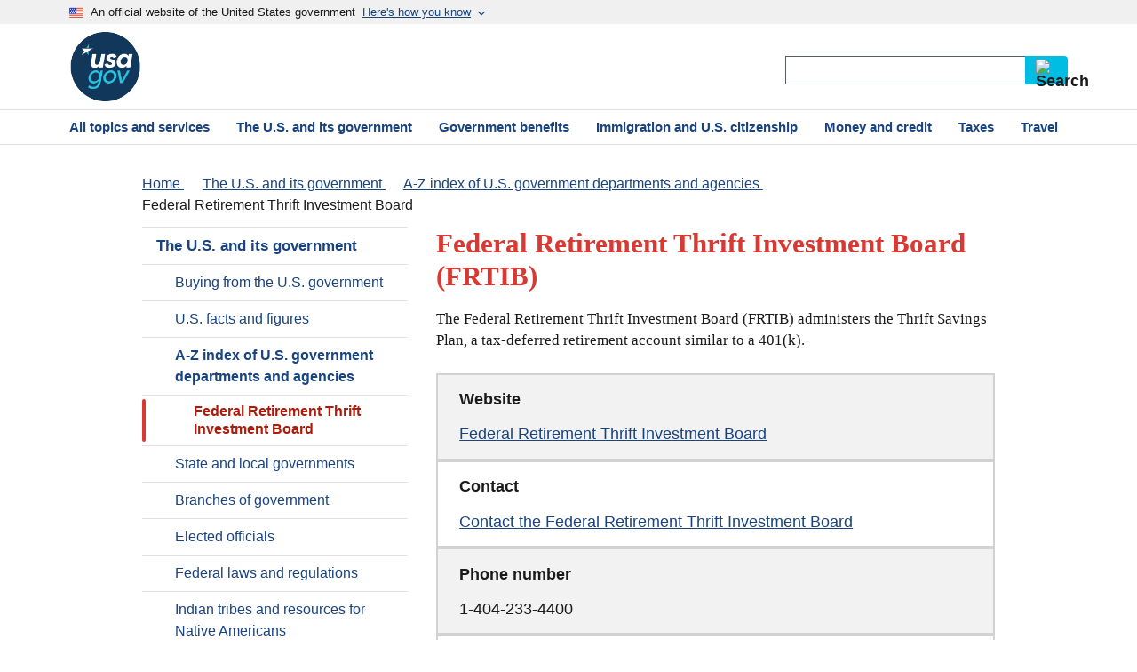

--- FILE ---
content_type: text/html
request_url: https://www.usa.gov/agencies/federal-retirement-thrift-investment-board
body_size: 7891
content:

  
<!DOCTYPE html>
<html lang="en" dir="ltr">
<head>
  <link rel="preconnect" href="https://script.crazyegg.com" crossorigin>
<link rel="preconnect" href="https://www.googletagmanager.com" crossorigin>

<meta charset="utf-8" />
<meta name="MobileOptimized" content="width" />
<meta name="HandheldFriendly" content="true" />
<meta name="viewport" content="width=device-width, initial-scale=1.0" />
<link rel="canonical" href="https://www.usa.gov/agencies/federal-retirement-thrift-investment-board" />



<title>Federal Retirement Thrift Investment Board (FRTIB) | USAGov</title>
  <link rel="stylesheet" media="all" href="/sites/default/files/css/css_cOhfci6idzC267zPPyoqqdpdbqToJRXtKHl-ocTxR-c.css?delta=0&amp;language=en&amp;theme=usagov&amp;include=eJwdyUsKwCAMRdEN2WZJEjGEQKKD5wd3X-zkDs7FwZCgwpA0wZlrWMsYxwUUx61c1r5IvRf25y5rmpbJBv19o9fp8gFn6R2f" />
<link rel="stylesheet" media="all" href="/sites/default/files/css/css_RS0lu12kxAKVlYtiIn6qpAq__BevSHCXAmcrTugppls.css?delta=1&amp;language=en&amp;theme=usagov&amp;include=eJwdyUsKwCAMRdEN2WZJEjGEQKKD5wd3X-zkDs7FwZCgwpA0wZlrWMsYxwUUx61c1r5IvRf25y5rmpbJBv19o9fp8gFn6R2f" />

  

      
  
    <script id="taxonomy-data">
    dataLayer = [{
    "nodeID": "893",
    "language": "en",
    "homepageTest": "not_homepage",
    "basicPagesubType": null,
    "contentType": "federal_directory_record",
    "Page_Type": "federal_directory_record",
    "Taxonomy_Text_1": "Home",
    "Taxonomy_Text_2": "The U.S. and its government",
    "Taxonomy_Text_3": "A-Z index of U.S. government departments and agencies",
    "Taxonomy_Text_4": "Federal Retirement Thrift Investment Board",
    "Taxonomy_Text_5": "Federal Retirement Thrift Investment Board",
    "Taxonomy_Text_6": "Federal Retirement Thrift Investment Board",
    "Taxonomy_URL_1": "/",
    "Taxonomy_URL_2": "/about-the-us",
    "Taxonomy_URL_3": "/agency-index",
    "Taxonomy_URL_4": "/agencies/federal-retirement-thrift-investment-board",
    "Taxonomy_URL_5": "/agencies/federal-retirement-thrift-investment-board",
    "Taxonomy_URL_6": "/agencies/federal-retirement-thrift-investment-board",
    "hasBenefitCategory": false
}];
  </script>
  
  <!-- Google Tag Manager -->
  <script>(function(w,d,s,l,i){w[l]=w[l]||[];w[l].push({'gtm.start':
  new Date().getTime(),event:'gtm.js'});var f=d.getElementsByTagName(s)[0],
  j=d.createElement(s),dl=l!='dataLayer'?'&l='+l:'';j.async=true;j.src=
  'https://www.googletagmanager.com/gtm.js?id='+i+dl;f.parentNode.insertBefore(j,f);
  })(window,document,'script','dataLayer','GTM-W8LW6DB');</script>
  <!-- End Google Tag Manager -->
        <meta name="description" content="The Federal Retirement Thrift Investment Board (FRTIB) administers the Thrift Savings Plan, a tax-deferred retirement account similar to a 401(k)." />
  
  <!-- Favicons -->
  <link rel="icon" href="/themes/custom/usagov/images/Favicon_USAGov.png">
  <link rel="apple-touch-icon-precomposed" href="/themes/custom/usagov/images/Favicon_USAGov.png">

  <!-- Social Media -->
  <meta property="og:url" content="https://www.usa.gov/agencies/federal-retirement-thrift-investment-board" />
  <meta property="og:type" content="website" />
  <meta property="og:title" content="Federal Retirement Thrift Investment Board (FRTIB) | USAGov" />
    <meta property="og:description" content="The Federal Retirement Thrift Investment Board (FRTIB) administers the Thrift Savings Plan, a tax-deferred retirement account similar to a 401(k)." />
    <meta property="og:image" content="https://www.usa.gov/themes/custom/usagov/images/Logo_USAGov.png" />
  <meta property="og:image:secure_url" content="https://www.usa.gov/themes/custom/usagov/images/Logo_USAGov.png" />
  <meta name="referrer" content="no-referrer-when-downgrade" />
  <!-- End Social Media -->

  <script type="application/ld+json">
    {
      "@context": "https://schema.org",
      "@type": "Organization",
      "url": "https://usa.gov/",
      "logo": "https://www.usa.gov/themes/custom/usagov/images/Logo_USAGov.png"
    }
  </script>

  
</head>
<body>
  <!-- Google Tag Manager (noscript) -->
  <noscript><iframe title="GTM" sandbox src="https://www.googletagmanager.com/ns.html?id=GTM-W8LW6DB"
  height="0" width="0" style="display:none;visibility:hidden"></iframe></noscript>
  <!-- End Google Tag Manager (noscript) -->
<a href="#skip-to-h1" class="usa-skipnav usa-sr-only focusable">
 Skip to main content
</a>

      
  
	


  

<div class="usa-overlay"></div>

<header class="usa-header usa-header--extended" id="header">

			<div class="usa-banner-inner">
			
  <div>

        <section class="usa-banner" aria-label="An official website of the United States government" id="usagov-banner">
	<div class="usa-accordion">
		<div class="usa-banner__header" role="banner">
			<div class="usa-banner__inner">
				<div class="grid-col-auto">
					<img aria-hidden="true" class="usa-banner__header-flag" src="/themes/custom/usagov/images/favicon-57.png" alt="" />
				</div>
				<div class="grid-col-fill tablet:grid-col-auto"> 					<p class="usa-banner__header-text">
						An official website of the United States government
					</p>
					<p class="usa-banner__header-action usa-banner__header-action-mobile">Here&#039;s how you know</p>
					<svg xmlns="http://www.w3.org/2000/svg" height="16" viewBox="0 0 24 24" width="16" class="usa-banner_expand_arrow usa-banner__header-action">
						<path d="M0 0h24v24H0z" fill="none"/>
						<path d="M16.59 8.59L12 13.17 7.41 8.59 6 10l6 6 6-6z"/>
					</svg>
				</div>
				<button type="button" class="usa-accordion__button usa-banner__button" aria-expanded="false" aria-controls="gov-banner-default">
					<span class="usa-banner__button-text">Here&#039;s how you know</span>
					<svg xmlns="http://www.w3.org/2000/svg" height="16" viewBox="0 0 24 24" width="16" class="usa-banner_expand_arrow usa-banner__button-text">
						<path d="M0 0h24v24H0z" fill="none"/>
						<path d="M16.59 8.59L12 13.17 7.41 8.59 6 10l6 6 6-6z"/>
					</svg>
				</button>
			</div>
		</div>
		<div class="usa-banner__content usa-accordion__content" id="gov-banner-default">
			<div class="grid-row grid-gap-lg">
				<div class="usa-banner__guidance tablet:grid-col-6">
					<img class="usa-banner__icon usa-media-block__img" src="/themes/custom/usagov/assets/img/icon-dot-gov.svg" alt="" aria-hidden="true" />
					<div class="usa-media-block__body">
						<p>
							<strong>Official websites use .gov</strong><br />
							A <strong>.gov</strong> website belongs to an official government organization in the United States.
						</p>
					</div>
				</div>
				<div class="usa-banner__guidance tablet:grid-col-6">
					<img class="usa-banner__icon usa-media-block__img" src="/themes/custom/usagov/assets/img/icon-https.svg" alt="" aria-hidden="true" />
					<div class="usa-media-block__body">
						<p>
							<strong>Secure .gov websites use HTTPS</strong><br />
							A <strong>lock</strong> (
							<span class="icon-lock">
								<svg xmlns="http://www.w3.org/2000/svg" width="52" height="64" viewBox="0 0 52 64"
									class="usa-banner__lock-image"
									aria-labelledby="banner-lock-description-default">
									<title>Lock</title>
									<desc id="banner-lock-description-default">Locked padlock icon</desc>
									<path fill="#000000" fill-rule="evenodd"
									d="M26 0c10.493 0 19 8.507 19 19v9h3a4 4 0 0 1 4 4v28a4 4 0 0 1-4 4H4a4 4 0 0 1-4-4V32a4 4 0 0 1 4-4h3v-9C7 8.507 15.507 0 26 0zm0 8c-5.979 0-10.843 4.77-10.996 10.712L15 19v9h22v-9c0-6.075-4.925-11-11-11z" />
								</svg>
							</span>
							) or <strong>https://</strong> means you’ve safely connected to the .gov website. Share sensitive information only on official, secure websites.
						</p>
					</div>
				</div>
			</div>
		</div>
	</div>
</section>
<script>
	document.getElementById('gov-banner-default').setAttribute('hidden', 'until-found');
</script>
<div id="block-usagov-mobilemenublock" class="settings-tray-editable block block-usagov-menus block-usagov-mobile-menu-block" data-drupal-settingstray="editable">
  
    
      
        


<nav aria-label="Primary navigation" class="usa-nav usagov-mobile-menu">
  <div class="usa-nav__inner">
    <div class="usagov-mobile-menu-top">
      <div class="usagov-mobile-menu-controls">
        <a id="home-link-mobile-menu" href="/">
          <svg class="usa-icon text-base-darkest">
            <use xlink:href="/themes/custom/usagov/assets/img/sprite.svg#home"></use>
          </svg>
          Home
        </a>
        <button class="usa-nav__close">
          <svg class="usa-icon text-base-darkest">
            <use xlink:href="/themes/custom/usagov/assets/img/sprite.svg#highlight_off"></use>
          </svg>
          Close
        </button>
      </div>
      <div class="usa-nav__secondary">
        <!-- Search Bar -->
        <form id="usagov_all_gov-mobile" class="usa-search usa-search--small" action="https://search.usa.gov/search" method="get" name="usagov_all_gov-mobile" accept-charset="UTF-8" role="search">
  <label id="top-srch-mobile-menu" class="usa-sr-only" for="search-field-small-mobile-menu">Search</label>
  <input id="affiliate-mobile-menu" name="affiliate" type="hidden" value="usagov_en_internal">
  <input
      id="search-field-small-mobile-menu"
      class="usa-input text usagov-search-autocomplete ui-autocomplete-input"
      type="search"
      name="query"
      autocomplete="off"
  />
  <button class="usa-button usagov-button" type="submit">
    <img src="/themes/custom/usagov/components/searchbar/images/search--dark.svg" class="usa-search__submit-icon" alt="Search">
  </button>
</form>

        <div class="usa-nav__secondary-links">
          
        </div>
      </div>

                                                      </div>

                        <ul class="navigation__items ancestors">
          
            
                                                  
                        
                                                                          
                                          <li class="navigation__item umbrella">
                  <a href="/about-the-us">The U.S. and its government</a>
                                    
                                                    </li>
              
                      
            
                        
                        
                                                                          
                                          <li class="navigation__item">
                  <a href="/agency-index">A-Z index of U.S. government departments and agencies</a>
                                    
                                                        <ul class="navigation__items">
                                            <li class="navigation__item active">
                        <a href="#">Federal Retirement Thrift Investment Board</a>
                      </li>
                    </ul>
                                  </li>
              
                              </ul>
          
  </div>
</nav>

  </div>


        
    
  </div>



		</div>
	
	                  <div class="usa-navbar">
	<div class="usa-logo" id="extended-logo">
		<em class="usa-logo-text">
			<a href="/" title="USAGov Logo">
				<img
					src="/themes/custom/usagov/images/USAGov_logo_51px.png"
					srcset="/themes/custom/usagov/images/USAGov_Logo_80px.png 80w,
									/themes/custom/usagov/images/USAGov_Logo_51px.png 51w"
					sizes="(min-width: 1024px) 80px, 51px"
					alt="USAGov Logo">
			</a>
		</em>
	</div>

	<div class="navbar-right">
    
            
    	    		<button class="usa-menu-btn">Menu</button>
		<div class="usa-nav__secondary">
			<div class="usa-nav__secondary-links">
        
			</div>
			<!-- Search Bar -->
			<form id="usagov_all_gov-desktop" class="usa-search usa-search--small" action="https://search.usa.gov/search" method="get" name="usagov_all_gov-desktop" accept-charset="UTF-8" role="search">
  <label id="top-srch" class="usa-sr-only" for="search-field-small">Search</label>
  <input id="affiliate" name="affiliate" type="hidden" value="usagov_en_internal">
  <input
      id="search-field-small"
      class="usa-input text usagov-search-autocomplete ui-autocomplete-input"
      type="search"
      name="query"
      autocomplete="off"
  />
  <button class="usa-button" type="submit">
    <img src="/themes/custom/usagov/components/searchbar/images/search--dark.svg" class="usa-search__submit-icon" alt="Search">
  </button>
</form>

		</div>
	</div>
</div>
<nav aria-label="Primary navigation" class="usa-nav">
	<div class="usa-nav__inner">
		<button class="usa-nav__close">
			<img src="/themes/custom/usagov/assets/img/usa-icons/close.svg" alt="Close"/>
		</button>
		<ul class="usa-nav__primary usa-accordion">
			<li class="usa-nav__primary-item usa-nav___primary-item-smaller-padding">
      <a href="/#all-topics-header" class="usa-nav__link">
				<span>All topics and services</span>
			</a>
		</li>
			<li class="usa-nav__primary-item usa-nav___primary-item-smaller-padding">
      <a href="/about-the-us" class="usa-nav__link">
				<span>The U.S. and its government</span>
			</a>
		</li>
			<li class="usa-nav__primary-item usa-nav___primary-item-smaller-padding">
      <a href="/benefits" class="usa-nav__link">
				<span>Government benefits</span>
			</a>
		</li>
			<li class="usa-nav__primary-item usa-nav___primary-item-smaller-padding">
      <a href="/immigration-and-citizenship" class="usa-nav__link">
				<span>Immigration and U.S. citizenship</span>
			</a>
		</li>
			<li class="usa-nav__primary-item usa-nav___primary-item-smaller-padding">
      <a href="/money" class="usa-nav__link">
				<span>Money and credit</span>
			</a>
		</li>
			<li class="usa-nav__primary-item usa-nav___primary-item-smaller-padding">
      <a href="/taxes" class="usa-nav__link">
				<span>Taxes</span>
			</a>
		</li>
			<li class="usa-nav__primary-item usa-nav___primary-item-smaller-padding">
      <a href="/travel" class="usa-nav__link">
				<span>Travel</span>
			</a>
		</li>
	</ul>

	</div>
</nav>
          		
		
</header>


  	<main class="main-content usa-layout-docs usa-section " id="main-content" data-pagetype="">
  		
		<div class="grid-container">
											<div class="grid-row breadcrumb-spacing">
					  <div>
    <div id="block-usagov-breadcrumbs" class="settings-tray-editable block block-system block-system-breadcrumb-block" data-drupal-settingstray="editable">
  
    
      

<nav class="margin-top-neg-3
        mobile-lg:margin-top-2
        tablet:margin-top-neg-3
        desktop:margin-top-0
        margin-bottom-2"
    aria-label="Breadcrumb">

    <ol class="usa-breadcrumb__list" itemscope itemtype="http://schema.org/BreadcrumbList">
                    <li class="usa-breadcrumb__list-item "
                itemprop="itemListElement" itemscope itemtype="http://schema.org/ListItem"
            >                <a href="/" class="usa-breadcrumb__link" itemprop="item">
                    <span itemprop="name">Home</span>
                </a>
                                <meta itemprop="position" content="1" />
            </li>
                    <li class="usa-breadcrumb__list-item "
                itemprop="itemListElement" itemscope itemtype="http://schema.org/ListItem"
            >                <a href="/about-the-us" class="usa-breadcrumb__link" itemprop="item">
                    <span itemprop="name">The U.S. and its government</span>
                </a>
                                <meta itemprop="position" content="2" />
            </li>
                    <li class="usa-breadcrumb__list-item "
                itemprop="itemListElement" itemscope itemtype="http://schema.org/ListItem"
            >                <a href="/agency-index" class="usa-breadcrumb__link" itemprop="item">
                    <span itemprop="name">A-Z index of U.S. government departments and agencies</span>
                </a>
                                <meta itemprop="position" content="3" />
            </li>
                    <li class="usa-breadcrumb__list-item usa-breadcrumb__currrent"
                itemprop="itemListElement" itemscope itemtype="http://schema.org/ListItem"
            >                <span itemprop="name">Federal Retirement Thrift Investment Board</span>
                                <meta itemprop="position" content="4" />
            </li>
            </ol>
</nav>


  </div>

  </div>

				</div>
				
								
				<div class="">
					<div data-drupal-messages-fallback class="hidden"></div>


				</div>

											
			<div class="grid-row grid-gap">
                              <aside class="usa-layout-docs__sidenav desktop:grid-col-4 layout-sidebar-first">
              <div id="block-usagov-leftmenusidebarblock" class="settings-tray-editable block block-usagov-menus block-usagov-sidebarfirst-block" data-drupal-settingstray="editable">
  
    
      

<nav aria-label="Secondary">
  <ul class="usa-sidenav">
      
  <li class="usa-sidenav__item">

          <a href="/about-the-us" class="active-trail">
        The U.S. and its government
      </a>
    
          <ul class="usa-sidenav__sublist">
                    
  <li class="usa-sidenav__item">

          <a href="/buy-from-government">
        Buying from the U.S. government
      </a>
    
        
  </li>

                    
  <li class="usa-sidenav__item">

          <a href="/facts-figures">
        U.S. facts and figures
      </a>
    
        
  </li>

                    
  <li class="usa-sidenav__item">

          <a href="/agency-index" class="active-trail">
        A-Z index of U.S. government departments and agencies
      </a>
    
          <ul class="usa-sidenav__sublist">
                    
  <li class="usa-sidenav__item">

          <div class="active-trail usa-current">
        <p class="usa-sr-only">current page</p>
        Federal Retirement Thrift Investment Board
      </div>
    
        
  </li>

              </ul>
        
  </li>

                    
  <li class="usa-sidenav__item">

          <a href="/state-local-governments">
        State and local governments
      </a>
    
        
  </li>

                    
  <li class="usa-sidenav__item">

          <a href="/branches-of-government">
        Branches of government
      </a>
    
        
  </li>

                    
  <li class="usa-sidenav__item">

          <a href="/elected-officials">
        Elected officials
      </a>
    
        
  </li>

                    
  <li class="usa-sidenav__item">

          <a href="/laws-and-regulations">
        Federal laws and regulations
      </a>
    
        
  </li>

                    
  <li class="usa-sidenav__item">

          <a href="/tribes">
        Indian tribes and resources for Native Americans
      </a>
    
        
  </li>

                    
  <li class="usa-sidenav__item">

          <a href="/courts">
        Federal, state, territory, county, and municipal courts
      </a>
    
        
  </li>

              </ul>
        
  </li>

  </ul>
</nav>



  </div>

            </aside>
                  
				<div class="usa-layout-docs__main usa-prose desktop:grid-col-8">
                        
      <h1 class="text-red-50" id="skip-to-h1" >
<span>Federal Retirement Thrift Investment Board</span>
 (FRTIB)</h1>
  <div id="block-usagov-content" class="block block-system block-system-main-block">
  
    
      
        <div class="usa-prose">
        <p class="usa-intro font-serif-md">
            The Federal Retirement Thrift Investment Board (FRTIB) administers the Thrift Savings Plan, a tax-deferred retirement account similar to a 401(k).
        </p>
    </div>
      

<div class="usagov-directory-table" id="Federal-Directory-Table">
    <div>
    <h2 class="usa-prose line-height-2">Website</h2>
    


      <span class="field field--name-field-website field--type-link field--label-hidden field__item line-height-2"><a href="https://www.frtib.gov/">Federal Retirement Thrift Investment Board</a></span>
  
  </div>
  
    <div>
    <h2 class="usa-prose line-height-2">Contact</h2>
    


      <span class="field field--name-field-contact-link field--type-link field--label-hidden field__item line-height-2"><a href="https://www.frtib.gov/contacts/">Contact the Federal Retirement Thrift Investment Board</a></span>
  
  </div>
  
    <div>
    <h2 class="usa-prose line-height-2">Phone number</h2>
    
    <p class="phoneNumberField">1-404-233-4400</p>

  </div>
  
    <div>
    <h2 class="usa-prose line-height-2">Toll-free number</h2>
    
    <p class="phoneNumberField">1-877-968-3778</p>

  </div>
  
    <div>
    <h2 class="usa-prose line-height-2">TTY</h2>
    
    <p class="phoneNumberField">711</p>

  </div>
  
  
  
      <div>
    <h2 class="usa-prose line-height-2">Main address</h2>
    


      <span class="field field--name-field-street-1 field--type-string field--label-hidden field__item line-height-2">Thriftline Service Center</span>
  
        <br>


      <span class="field field--name-field-street-2 field--type-string field--label-hidden field__item line-height-2">C/O Broadridge Processing</span>
  
            <br>


      <span class="field field--name-field-street-3 field--type-string field--label-hidden field__item line-height-2">P.O. Box 1600</span>
  
            <br><span class="field field--name-field-city field--type-string field--label-hidden field__item line-height-2">
  Newark,
</span>

            


      <span class="field field--name-field-state-abbr field--type-list-string field--label-hidden field__item line-height-2">NJ</span>
   


      <span class="field field--name-field-zip field--type-string field--label-hidden field__item line-height-2"> 07101-160</span>
  
      </div>
  
  </div>

  </div>
<div class="views-element-container settings-tray-editable block block-views block-views-blockwizard-step-test-block-1" id="block-views-block-wizard-step-test-block-1" data-drupal-settingstray="editable">
  
    
      <div><div class="js-view-dom-id-d308fc8e4783e8cb64867c9f9c985f4416ccd60542e91014d0559af755cb2d15">
  
  
  

  
  
  

    

  
  

  
  
</div>
</div>

  </div>


          
                      <div class="additional_body_info">
              
              
                                        
        <div id="sm-share">
                <span id="share-page">SHARE THIS PAGE:</span>
                <div class="share-icons">
                        <a aria-labelledby="share-page fb" href="https://www.facebook.com/sharer/sharer.php?u=https://www.usa.gov/agencies/federal-retirement-thrift-investment-board&amp;v=3">
                                <div class="share-icon-div">
                                        <img class="share-icon" id="fb" src="/themes/custom/usagov/images/social-media-icons/Facebook_Icon.svg" alt="Facebook"/>
                                </div>
                        </a>
                        <a aria-labelledby="share-page twr" href="https://twitter.com/intent/tweet?source=webclient&amp;text=https://www.usa.gov/agencies/federal-retirement-thrift-investment-board">
                                <div class="share-icon-div">
                                        <img class="share-icon" id="twr" src="/themes/custom/usagov/images/social-media-icons/X_Twitter_Icon.svg?version=2" alt="X Twitter USAGov"/>
                                </div>
                        </a>
                        <a aria-labelledby="share-page em" href="mailto:?subject=https://www.usa.gov/agencies/federal-retirement-thrift-investment-board">
                                <div class="share-icon-div">
                                        <img class="share-icon" id="em" src="/themes/custom/usagov/images/social-media-icons/Email_Icon.svg?version=2" alt="Email"/>
                                </div>
                        </a>
                </div>
        </div>

        
                <div class="border-top-05  border-base-lightest"></div>
                      

              <div id="pagesurvey-qual-container"></div>
            </div>
          
				</div>
											</div>
		</div>

		<a id="back-to-top" href="#main-content" aria-label="Back to top">
			Top
		</a>

	</main>


  <footer class="usa-footer usa-footer--big">
			


<div class="usa-footer__primary-section">
	<div class="grid-container">
		<div class="grid-row grid-gap">
			<div class="tablet:grid-col-12">
				<nav class="usa-footer__nav" aria-label="Footer navigation">
					<div class="grid-row grid-gap-4">
																			<div class="mobile-lg:grid-col-6 desktop:grid-col-3">
					<section class=" usa-footer__primary-content usa-footer__primary-content--collapsible ">
						<h3 class="usa-gov-footer__primary-link">Government information</h3>
												<ul class="usa-list usa-list--unstyled">
																					<li class="usa-footer__secondary-link">
						<a href="/#all-topics-header">All topics and services</a>
					</li>
																			<li class="usa-footer__secondary-link">
						<a href="/agency-index">Directory of U.S. government agencies and departments</a>
					</li>
																			<li class="usa-footer__secondary-link">
						<a href="/branches-of-government">Branches of government</a>
					</li>
									
						</ul>
					</section>
				</div>
															<div class="mobile-lg:grid-col-6 desktop:grid-col-3">
					<section class=" usa-footer__primary-content usa-footer__primary-content--collapsible ">
						<h3 class="usa-gov-footer__primary-link">About us</h3>
												<ul class="usa-list usa-list--unstyled">
																					<li class="usa-footer__secondary-link">
						<a href="/about">About USAGov</a>
					</li>
																			<li class="usa-footer__secondary-link">
						<a href="/privacy-security">Privacy and security policies</a>
					</li>
																			<li class="usa-footer__secondary-link">
						<a href="/accessibility-policy">Accessibility policy</a>
					</li>
																			<li class="usa-footer__secondary-link">
						<a href="/site-issue-report-form">Report a website issue</a>
					</li>
																			<li class="usa-footer__secondary-link">
						<a href="/website-analytics/">Website usage data</a>
					</li>
									
						</ul>
					</section>
				</div>
															<div class="mobile-lg:grid-col-6 desktop:grid-col-3">
					<section class=" usa-footer__primary-content usa-footer__primary-content--collapsible ">
						<h3 class="usa-gov-footer__primary-link">For federal agencies</h3>
												<ul class="usa-list usa-list--unstyled">
																					<li class="usa-footer__secondary-link">
						<a href="/partner-with-usagov">Partner with us</a>
					</li>
																			<li class="usa-footer__secondary-link">
						<a href="https://blog.usa.gov/">Read our blog</a>
					</li>
									
						</ul>
					</section>
				</div>
															<div class="mobile-lg:grid-col-6 desktop:grid-col-3">
					<section class=" usa-footer__primary-content usa-footer__primary-content--collapsible ">
						<h3 class="usa-gov-footer__primary-link">For media</h3>
												<ul class="usa-list usa-list--unstyled">
																					<li class="usa-footer__secondary-link">
						<a href="/outreach">USAGov Outreach</a>
					</li>
																			<li class="usa-footer__secondary-link">
						<a href="/features">Feature articles</a>
					</li>
									
						</ul>
					</section>
				</div>
						
					</div>
				</nav>
			</div>
                        <!-- Email form was removed in USAGOV-2374 -->
		</div>
	</div>
</div>
<script src="/themes/custom/usagov/scripts/newFooter.js" defer></script>


		
<div class="usa-footer__secondary-section">
	<div class="grid-container">
		<div class="grid-row grid-gap">
			<div class="usa-footer__logo grid-row mobile-lg:grid-col-6">
        
			</div>
			<div class="usa-footer__contact-links mobile-lg:grid-col-6">
				<div class="footer-social-block">
					<!-- Social Media icons were removed in USAGOV-2374 -->
				</div>
			</div>
		</div>
	</div>
</div>

	
  

<div class="usa-identifier">
  <section class="usa-identifier__section usa-identifier__section--usagov" aria-label="USAGov is the official guide to government information and services">
    <div class="usa-identifier__container">
		<section class="usa-identifier__identity" aria-label="An official website of the U.S. General Services Administration">
      <p class="usa-identifier__identity-disclaimer">USAGov is the official guide to government information and services</p>
    	<p class="usa-identifier__identity-disclaimer">An official website of the <a href="https://www.gsa.gov/">U.S. General Services Administration</a></p>
		</section>
    </div>
  </section>
  <nav class="usa-identifier__section usa-identifier__section--required-links" aria-label="Important links">
    <div class="usa-identifier__container">
      <ul class="usa-identifier__required-links-list">
        <li class="usa-identifier__required-links-item">
          <a href="https://www.gsa.gov/website-information/accessibility-statement?footer=" class="usa-identifier__required-link usa-link">
            GSA accessibility support
          </a>
        </li>
        <li class="usa-identifier__required-links-item">
          <a href="https://www.gsa.gov/website-information/website-policies#privacy" class="usa-identifier__required-link usa-link">
            GSA privacy policy
          </a>
        </li>
        <li class="usa-identifier__required-links-item">
          <a href="https://www.gsa.gov/reference/freedom-of-information-act-foia" class="usa-identifier__required-link usa-link">
            FOIA requests
          </a>
        </li>
      </ul>
    </div>
  </nav>
</div>
</footer>

  

<script type="application/json" data-drupal-selector="drupal-settings-json">{"path":{"baseUrl":"\/","pathPrefix":"","currentPath":"node\/893","currentPathIsAdmin":false,"isFront":false,"currentLanguage":"en"},"pluralDelimiter":"\u0003","suppressDeprecationErrors":true,"top_nav_menu":[{"\/#all-topics-header":"usa-nav__topics"},{"\/about-the-us":"usa-nav__about"},{"\/money":"usa-nav__money"},{"\/laws-and-legal-issues":"usa-nav__law"},{"\/scams-and-fraud":"usa-nav__scams"},{"\/benefits":"usa-nav_benefits"},{"\/housing-help":"usa-nav_housing"},{"\/immigration-and-citizenship":null},{"\/taxes":"usa-nav_taxes"},{"\/travel":"usa-nav_travel"},{"\/voting-and-elections":null}],"user":{"uid":0,"permissionsHash":"7305919e0d31d85b27a57f0f58e02d77182231e92328f41207eaf2e6537ef320"}}</script>
<script src="/sites/default/files/js/js_RfCKNJ1ogYV2Tzq-ZUa3G1lQWlwhfupG0FAkDAla_KY.js?scope=footer&amp;delta=0&amp;language=en&amp;theme=usagov&amp;include=eJx1i1ESgzAIBS_UmCMxSDBNG8EB1Ontm6n-9vPt7iM1zqTrpsISPu2OVY-UnNHoOaM9LpJr1xl78vj0JvWmELqB4NEqRlOBlWXP_xW8fBzP4kBvLi3UoElwtV-SL4VEamXsaTEdVsoXEsdCBw"></script>
<script src="/modules/contrib/uswds_ckeditor_integration/js/aftermarket/uswds_accordion.js?t96wlk"></script>

  

<!-- Needed_for_USA.gov_uptime_check -->

<script>
  // Set a variable for our button element.
const scrollToTopButton = document.getElementById('back-to-top');

// Let's set up a function that shows our scroll-to-top button if we scroll beyond the height of the initial window.
const scrollFunc = () => {
  // Get the current scroll value
  let y = window.scrollY;

  // If the scroll value is greater than the window height, let's add a class to the scroll-to-top button to show it!
  if (y > 500) {
    scrollToTopButton.className = "stuck";
  } else {
    scrollToTopButton.className = "";
  }
};

window.addEventListener("scroll", scrollFunc);

const scrollToTop = () => {
  // Let's set a variable for the number of pixels we are from the top of the document.
  const c = document.documentElement.scrollTop || document.body.scrollTop;

  // If that number is greater than 0, we'll scroll back to 0, or the top of the document.
  // We'll also animate that scroll with requestAnimationFrame:
  // https://developer.mozilla.org/en-US/docs/Web/API/window/requestAnimationFrame
  if (c > 0) {
    window.requestAnimationFrame(scrollToTop);
    // ScrollTo takes an x and a y coordinate.
    // Increase the '10' value to get a smoother/slower scroll!
    window.scrollTo(0, c - c / 10);
  }
};

// When the button is clicked, run our ScrolltoTop function above!
// scrollToTopButton.onclick = function(e) {
 // e.preventDefault();
// scrollToTop();
// }

</script>

<!-- siteimprove usability -->
<script>
	/*<![CDATA[*/
	(function() {
	var sz = document.createElement('script'); sz.type = 'text/javascript'; sz.async = true;
	sz.src = '//siteimproveanalytics.com/js/siteanalyze_51567.js';
	var s = document.getElementsByTagName('script')[0]; s.parentNode.insertBefore(sz, s);
	})();
	/*]]>*/
</script>
<!-- end siteimprove usability -->

<!-- begin code to remove tabindex from survey -->
<script>
  document.querySelectorAll(".usa-accordion__content").forEach((accordionContent) => {
    accordionContent.onbeforematch = () => {
      //accordionContent.removeAttribute("hidden");
      document.querySelector("[aria-controls='"+accordionContent.id+"']").setAttribute("aria-expanded", "true");
    };

  });
	// Select the node that will be observed for mutations
	//<![CDATA[
	var targetNode = document.getElementById('main-content');
	// Options for the observer (which mutations to observe)
	var config = { attributes: true, childList: true, subtree: true };

	// Callback function to execute when mutations are observed
	var callback = function(mutationsList, observer) {
		// Use traditional 'for loops' for IE 11
		for(let mutation of mutationsList) {
			if (mutation.type === 'childList') {
				// console.log('A child node has been added or removed.');
				document.querySelector(".QSIUserDefinedHTML")?.children[0].removeAttribute("tabindex");
				// Later, you can stop observing
				//observer.disconnect();
			}else if (mutation.type === 'attributes') {
				//console.log('The ' + mutation.attributeName + ' attribute was modified.');
				document.querySelectorAll(".usa-accordion__content[hidden='']").forEach((hiddenAccordion) => {
          hiddenAccordion.setAttribute("hidden", "until-found");
        });
			}
		}
	};

	// Create an observer instance linked to the callback function
	var observer = new MutationObserver(callback);

	// Start observing the target node for configured mutations
	observer.observe(targetNode, config);
	//]]>
	</script>
<!-- end code to remove tabindex from survey  -->

<!-- Needed_for_USA.gov_uptime_check -->
<script src="/themes/custom/usagov/scripts/modifyMobileNav.js"></script>
</body>
</html>


--- FILE ---
content_type: text/javascript
request_url: https://www.usa.gov/sites/default/files/js/js_RfCKNJ1ogYV2Tzq-ZUa3G1lQWlwhfupG0FAkDAla_KY.js?scope=footer&delta=0&language=en&theme=usagov&include=eJx1i1ESgzAIBS_UmCMxSDBNG8EB1Ontm6n-9vPt7iM1zqTrpsISPu2OVY-UnNHoOaM9LpJr1xl78vj0JvWmELqB4NEqRlOBlWXP_xW8fBzP4kBvLi3UoElwtV-SL4VEamXsaTEdVsoXEsdCBw
body_size: 57253
content:
/* @license MIT https://raw.githubusercontent.com/jquery/jquery/3.7.1/LICENSE.txt */
/*! jQuery v3.7.1 | (c) OpenJS Foundation and other contributors | jquery.org/license */
!function(e,t){"use strict";"object"==typeof module&&"object"==typeof module.exports?module.exports=e.document?t(e,!0):function(e){if(!e.document)throw new Error("jQuery requires a window with a document");return t(e)}:t(e)}("undefined"!=typeof window?window:this,function(ie,e){"use strict";var oe=[],r=Object.getPrototypeOf,ae=oe.slice,g=oe.flat?function(e){return oe.flat.call(e)}:function(e){return oe.concat.apply([],e)},s=oe.push,se=oe.indexOf,n={},i=n.toString,ue=n.hasOwnProperty,o=ue.toString,a=o.call(Object),le={},v=function(e){return"function"==typeof e&&"number"!=typeof e.nodeType&&"function"!=typeof e.item},y=function(e){return null!=e&&e===e.window},C=ie.document,u={type:!0,src:!0,nonce:!0,noModule:!0};function m(e,t,n){var r,i,o=(n=n||C).createElement("script");if(o.text=e,t)for(r in u)(i=t[r]||t.getAttribute&&t.getAttribute(r))&&o.setAttribute(r,i);n.head.appendChild(o).parentNode.removeChild(o)}function x(e){return null==e?e+"":"object"==typeof e||"function"==typeof e?n[i.call(e)]||"object":typeof e}var t="3.7.1",l=/HTML$/i,ce=function(e,t){return new ce.fn.init(e,t)};function c(e){var t=!!e&&"length"in e&&e.length,n=x(e);return!v(e)&&!y(e)&&("array"===n||0===t||"number"==typeof t&&0<t&&t-1 in e)}function fe(e,t){return e.nodeName&&e.nodeName.toLowerCase()===t.toLowerCase()}ce.fn=ce.prototype={jquery:t,constructor:ce,length:0,toArray:function(){return ae.call(this)},get:function(e){return null==e?ae.call(this):e<0?this[e+this.length]:this[e]},pushStack:function(e){var t=ce.merge(this.constructor(),e);return t.prevObject=this,t},each:function(e){return ce.each(this,e)},map:function(n){return this.pushStack(ce.map(this,function(e,t){return n.call(e,t,e)}))},slice:function(){return this.pushStack(ae.apply(this,arguments))},first:function(){return this.eq(0)},last:function(){return this.eq(-1)},even:function(){return this.pushStack(ce.grep(this,function(e,t){return(t+1)%2}))},odd:function(){return this.pushStack(ce.grep(this,function(e,t){return t%2}))},eq:function(e){var t=this.length,n=+e+(e<0?t:0);return this.pushStack(0<=n&&n<t?[this[n]]:[])},end:function(){return this.prevObject||this.constructor()},push:s,sort:oe.sort,splice:oe.splice},ce.extend=ce.fn.extend=function(){var e,t,n,r,i,o,a=arguments[0]||{},s=1,u=arguments.length,l=!1;for("boolean"==typeof a&&(l=a,a=arguments[s]||{},s++),"object"==typeof a||v(a)||(a={}),s===u&&(a=this,s--);s<u;s++)if(null!=(e=arguments[s]))for(t in e)r=e[t],"__proto__"!==t&&a!==r&&(l&&r&&(ce.isPlainObject(r)||(i=Array.isArray(r)))?(n=a[t],o=i&&!Array.isArray(n)?[]:i||ce.isPlainObject(n)?n:{},i=!1,a[t]=ce.extend(l,o,r)):void 0!==r&&(a[t]=r));return a},ce.extend({expando:"jQuery"+(t+Math.random()).replace(/\D/g,""),isReady:!0,error:function(e){throw new Error(e)},noop:function(){},isPlainObject:function(e){var t,n;return!(!e||"[object Object]"!==i.call(e))&&(!(t=r(e))||"function"==typeof(n=ue.call(t,"constructor")&&t.constructor)&&o.call(n)===a)},isEmptyObject:function(e){var t;for(t in e)return!1;return!0},globalEval:function(e,t,n){m(e,{nonce:t&&t.nonce},n)},each:function(e,t){var n,r=0;if(c(e)){for(n=e.length;r<n;r++)if(!1===t.call(e[r],r,e[r]))break}else for(r in e)if(!1===t.call(e[r],r,e[r]))break;return e},text:function(e){var t,n="",r=0,i=e.nodeType;if(!i)while(t=e[r++])n+=ce.text(t);return 1===i||11===i?e.textContent:9===i?e.documentElement.textContent:3===i||4===i?e.nodeValue:n},makeArray:function(e,t){var n=t||[];return null!=e&&(c(Object(e))?ce.merge(n,"string"==typeof e?[e]:e):s.call(n,e)),n},inArray:function(e,t,n){return null==t?-1:se.call(t,e,n)},isXMLDoc:function(e){var t=e&&e.namespaceURI,n=e&&(e.ownerDocument||e).documentElement;return!l.test(t||n&&n.nodeName||"HTML")},merge:function(e,t){for(var n=+t.length,r=0,i=e.length;r<n;r++)e[i++]=t[r];return e.length=i,e},grep:function(e,t,n){for(var r=[],i=0,o=e.length,a=!n;i<o;i++)!t(e[i],i)!==a&&r.push(e[i]);return r},map:function(e,t,n){var r,i,o=0,a=[];if(c(e))for(r=e.length;o<r;o++)null!=(i=t(e[o],o,n))&&a.push(i);else for(o in e)null!=(i=t(e[o],o,n))&&a.push(i);return g(a)},guid:1,support:le}),"function"==typeof Symbol&&(ce.fn[Symbol.iterator]=oe[Symbol.iterator]),ce.each("Boolean Number String Function Array Date RegExp Object Error Symbol".split(" "),function(e,t){n["[object "+t+"]"]=t.toLowerCase()});var pe=oe.pop,de=oe.sort,he=oe.splice,ge="[\\x20\\t\\r\\n\\f]",ve=new RegExp("^"+ge+"+|((?:^|[^\\\\])(?:\\\\.)*)"+ge+"+$","g");ce.contains=function(e,t){var n=t&&t.parentNode;return e===n||!(!n||1!==n.nodeType||!(e.contains?e.contains(n):e.compareDocumentPosition&&16&e.compareDocumentPosition(n)))};var f=/([\0-\x1f\x7f]|^-?\d)|^-$|[^\x80-\uFFFF\w-]/g;function p(e,t){return t?"\0"===e?"\ufffd":e.slice(0,-1)+"\\"+e.charCodeAt(e.length-1).toString(16)+" ":"\\"+e}ce.escapeSelector=function(e){return(e+"").replace(f,p)};var ye=C,me=s;!function(){var e,b,w,o,a,T,r,C,d,i,k=me,S=ce.expando,E=0,n=0,s=W(),c=W(),u=W(),h=W(),l=function(e,t){return e===t&&(a=!0),0},f="checked|selected|async|autofocus|autoplay|controls|defer|disabled|hidden|ismap|loop|multiple|open|readonly|required|scoped",t="(?:\\\\[\\da-fA-F]{1,6}"+ge+"?|\\\\[^\\r\\n\\f]|[\\w-]|[^\0-\\x7f])+",p="\\["+ge+"*("+t+")(?:"+ge+"*([*^$|!~]?=)"+ge+"*(?:'((?:\\\\.|[^\\\\'])*)'|\"((?:\\\\.|[^\\\\\"])*)\"|("+t+"))|)"+ge+"*\\]",g=":("+t+")(?:\\((('((?:\\\\.|[^\\\\'])*)'|\"((?:\\\\.|[^\\\\\"])*)\")|((?:\\\\.|[^\\\\()[\\]]|"+p+")*)|.*)\\)|)",v=new RegExp(ge+"+","g"),y=new RegExp("^"+ge+"*,"+ge+"*"),m=new RegExp("^"+ge+"*([>+~]|"+ge+")"+ge+"*"),x=new RegExp(ge+"|>"),j=new RegExp(g),A=new RegExp("^"+t+"$"),D={ID:new RegExp("^#("+t+")"),CLASS:new RegExp("^\\.("+t+")"),TAG:new RegExp("^("+t+"|[*])"),ATTR:new RegExp("^"+p),PSEUDO:new RegExp("^"+g),CHILD:new RegExp("^:(only|first|last|nth|nth-last)-(child|of-type)(?:\\("+ge+"*(even|odd|(([+-]|)(\\d*)n|)"+ge+"*(?:([+-]|)"+ge+"*(\\d+)|))"+ge+"*\\)|)","i"),bool:new RegExp("^(?:"+f+")$","i"),needsContext:new RegExp("^"+ge+"*[>+~]|:(even|odd|eq|gt|lt|nth|first|last)(?:\\("+ge+"*((?:-\\d)?\\d*)"+ge+"*\\)|)(?=[^-]|$)","i")},N=/^(?:input|select|textarea|button)$/i,q=/^h\d$/i,L=/^(?:#([\w-]+)|(\w+)|\.([\w-]+))$/,H=/[+~]/,O=new RegExp("\\\\[\\da-fA-F]{1,6}"+ge+"?|\\\\([^\\r\\n\\f])","g"),P=function(e,t){var n="0x"+e.slice(1)-65536;return t||(n<0?String.fromCharCode(n+65536):String.fromCharCode(n>>10|55296,1023&n|56320))},M=function(){V()},R=J(function(e){return!0===e.disabled&&fe(e,"fieldset")},{dir:"parentNode",next:"legend"});try{k.apply(oe=ae.call(ye.childNodes),ye.childNodes),oe[ye.childNodes.length].nodeType}catch(e){k={apply:function(e,t){me.apply(e,ae.call(t))},call:function(e){me.apply(e,ae.call(arguments,1))}}}function I(t,e,n,r){var i,o,a,s,u,l,c,f=e&&e.ownerDocument,p=e?e.nodeType:9;if(n=n||[],"string"!=typeof t||!t||1!==p&&9!==p&&11!==p)return n;if(!r&&(V(e),e=e||T,C)){if(11!==p&&(u=L.exec(t)))if(i=u[1]){if(9===p){if(!(a=e.getElementById(i)))return n;if(a.id===i)return k.call(n,a),n}else if(f&&(a=f.getElementById(i))&&I.contains(e,a)&&a.id===i)return k.call(n,a),n}else{if(u[2])return k.apply(n,e.getElementsByTagName(t)),n;if((i=u[3])&&e.getElementsByClassName)return k.apply(n,e.getElementsByClassName(i)),n}if(!(h[t+" "]||d&&d.test(t))){if(c=t,f=e,1===p&&(x.test(t)||m.test(t))){(f=H.test(t)&&U(e.parentNode)||e)==e&&le.scope||((s=e.getAttribute("id"))?s=ce.escapeSelector(s):e.setAttribute("id",s=S)),o=(l=Y(t)).length;while(o--)l[o]=(s?"#"+s:":scope")+" "+Q(l[o]);c=l.join(",")}try{return k.apply(n,f.querySelectorAll(c)),n}catch(e){h(t,!0)}finally{s===S&&e.removeAttribute("id")}}}return re(t.replace(ve,"$1"),e,n,r)}function W(){var r=[];return function e(t,n){return r.push(t+" ")>b.cacheLength&&delete e[r.shift()],e[t+" "]=n}}function F(e){return e[S]=!0,e}function $(e){var t=T.createElement("fieldset");try{return!!e(t)}catch(e){return!1}finally{t.parentNode&&t.parentNode.removeChild(t),t=null}}function B(t){return function(e){return fe(e,"input")&&e.type===t}}function _(t){return function(e){return(fe(e,"input")||fe(e,"button"))&&e.type===t}}function z(t){return function(e){return"form"in e?e.parentNode&&!1===e.disabled?"label"in e?"label"in e.parentNode?e.parentNode.disabled===t:e.disabled===t:e.isDisabled===t||e.isDisabled!==!t&&R(e)===t:e.disabled===t:"label"in e&&e.disabled===t}}function X(a){return F(function(o){return o=+o,F(function(e,t){var n,r=a([],e.length,o),i=r.length;while(i--)e[n=r[i]]&&(e[n]=!(t[n]=e[n]))})})}function U(e){return e&&"undefined"!=typeof e.getElementsByTagName&&e}function V(e){var t,n=e?e.ownerDocument||e:ye;return n!=T&&9===n.nodeType&&n.documentElement&&(r=(T=n).documentElement,C=!ce.isXMLDoc(T),i=r.matches||r.webkitMatchesSelector||r.msMatchesSelector,r.msMatchesSelector&&ye!=T&&(t=T.defaultView)&&t.top!==t&&t.addEventListener("unload",M),le.getById=$(function(e){return r.appendChild(e).id=ce.expando,!T.getElementsByName||!T.getElementsByName(ce.expando).length}),le.disconnectedMatch=$(function(e){return i.call(e,"*")}),le.scope=$(function(){return T.querySelectorAll(":scope")}),le.cssHas=$(function(){try{return T.querySelector(":has(*,:jqfake)"),!1}catch(e){return!0}}),le.getById?(b.filter.ID=function(e){var t=e.replace(O,P);return function(e){return e.getAttribute("id")===t}},b.find.ID=function(e,t){if("undefined"!=typeof t.getElementById&&C){var n=t.getElementById(e);return n?[n]:[]}}):(b.filter.ID=function(e){var n=e.replace(O,P);return function(e){var t="undefined"!=typeof e.getAttributeNode&&e.getAttributeNode("id");return t&&t.value===n}},b.find.ID=function(e,t){if("undefined"!=typeof t.getElementById&&C){var n,r,i,o=t.getElementById(e);if(o){if((n=o.getAttributeNode("id"))&&n.value===e)return[o];i=t.getElementsByName(e),r=0;while(o=i[r++])if((n=o.getAttributeNode("id"))&&n.value===e)return[o]}return[]}}),b.find.TAG=function(e,t){return"undefined"!=typeof t.getElementsByTagName?t.getElementsByTagName(e):t.querySelectorAll(e)},b.find.CLASS=function(e,t){if("undefined"!=typeof t.getElementsByClassName&&C)return t.getElementsByClassName(e)},d=[],$(function(e){var t;r.appendChild(e).innerHTML="<a id='"+S+"' href='' disabled='disabled'></a><select id='"+S+"-\r\\' disabled='disabled'><option selected=''></option></select>",e.querySelectorAll("[selected]").length||d.push("\\["+ge+"*(?:value|"+f+")"),e.querySelectorAll("[id~="+S+"-]").length||d.push("~="),e.querySelectorAll("a#"+S+"+*").length||d.push(".#.+[+~]"),e.querySelectorAll(":checked").length||d.push(":checked"),(t=T.createElement("input")).setAttribute("type","hidden"),e.appendChild(t).setAttribute("name","D"),r.appendChild(e).disabled=!0,2!==e.querySelectorAll(":disabled").length&&d.push(":enabled",":disabled"),(t=T.createElement("input")).setAttribute("name",""),e.appendChild(t),e.querySelectorAll("[name='']").length||d.push("\\["+ge+"*name"+ge+"*="+ge+"*(?:''|\"\")")}),le.cssHas||d.push(":has"),d=d.length&&new RegExp(d.join("|")),l=function(e,t){if(e===t)return a=!0,0;var n=!e.compareDocumentPosition-!t.compareDocumentPosition;return n||(1&(n=(e.ownerDocument||e)==(t.ownerDocument||t)?e.compareDocumentPosition(t):1)||!le.sortDetached&&t.compareDocumentPosition(e)===n?e===T||e.ownerDocument==ye&&I.contains(ye,e)?-1:t===T||t.ownerDocument==ye&&I.contains(ye,t)?1:o?se.call(o,e)-se.call(o,t):0:4&n?-1:1)}),T}for(e in I.matches=function(e,t){return I(e,null,null,t)},I.matchesSelector=function(e,t){if(V(e),C&&!h[t+" "]&&(!d||!d.test(t)))try{var n=i.call(e,t);if(n||le.disconnectedMatch||e.document&&11!==e.document.nodeType)return n}catch(e){h(t,!0)}return 0<I(t,T,null,[e]).length},I.contains=function(e,t){return(e.ownerDocument||e)!=T&&V(e),ce.contains(e,t)},I.attr=function(e,t){(e.ownerDocument||e)!=T&&V(e);var n=b.attrHandle[t.toLowerCase()],r=n&&ue.call(b.attrHandle,t.toLowerCase())?n(e,t,!C):void 0;return void 0!==r?r:e.getAttribute(t)},I.error=function(e){throw new Error("Syntax error, unrecognized expression: "+e)},ce.uniqueSort=function(e){var t,n=[],r=0,i=0;if(a=!le.sortStable,o=!le.sortStable&&ae.call(e,0),de.call(e,l),a){while(t=e[i++])t===e[i]&&(r=n.push(i));while(r--)he.call(e,n[r],1)}return o=null,e},ce.fn.uniqueSort=function(){return this.pushStack(ce.uniqueSort(ae.apply(this)))},(b=ce.expr={cacheLength:50,createPseudo:F,match:D,attrHandle:{},find:{},relative:{">":{dir:"parentNode",first:!0}," ":{dir:"parentNode"},"+":{dir:"previousSibling",first:!0},"~":{dir:"previousSibling"}},preFilter:{ATTR:function(e){return e[1]=e[1].replace(O,P),e[3]=(e[3]||e[4]||e[5]||"").replace(O,P),"~="===e[2]&&(e[3]=" "+e[3]+" "),e.slice(0,4)},CHILD:function(e){return e[1]=e[1].toLowerCase(),"nth"===e[1].slice(0,3)?(e[3]||I.error(e[0]),e[4]=+(e[4]?e[5]+(e[6]||1):2*("even"===e[3]||"odd"===e[3])),e[5]=+(e[7]+e[8]||"odd"===e[3])):e[3]&&I.error(e[0]),e},PSEUDO:function(e){var t,n=!e[6]&&e[2];return D.CHILD.test(e[0])?null:(e[3]?e[2]=e[4]||e[5]||"":n&&j.test(n)&&(t=Y(n,!0))&&(t=n.indexOf(")",n.length-t)-n.length)&&(e[0]=e[0].slice(0,t),e[2]=n.slice(0,t)),e.slice(0,3))}},filter:{TAG:function(e){var t=e.replace(O,P).toLowerCase();return"*"===e?function(){return!0}:function(e){return fe(e,t)}},CLASS:function(e){var t=s[e+" "];return t||(t=new RegExp("(^|"+ge+")"+e+"("+ge+"|$)"))&&s(e,function(e){return t.test("string"==typeof e.className&&e.className||"undefined"!=typeof e.getAttribute&&e.getAttribute("class")||"")})},ATTR:function(n,r,i){return function(e){var t=I.attr(e,n);return null==t?"!="===r:!r||(t+="","="===r?t===i:"!="===r?t!==i:"^="===r?i&&0===t.indexOf(i):"*="===r?i&&-1<t.indexOf(i):"$="===r?i&&t.slice(-i.length)===i:"~="===r?-1<(" "+t.replace(v," ")+" ").indexOf(i):"|="===r&&(t===i||t.slice(0,i.length+1)===i+"-"))}},CHILD:function(d,e,t,h,g){var v="nth"!==d.slice(0,3),y="last"!==d.slice(-4),m="of-type"===e;return 1===h&&0===g?function(e){return!!e.parentNode}:function(e,t,n){var r,i,o,a,s,u=v!==y?"nextSibling":"previousSibling",l=e.parentNode,c=m&&e.nodeName.toLowerCase(),f=!n&&!m,p=!1;if(l){if(v){while(u){o=e;while(o=o[u])if(m?fe(o,c):1===o.nodeType)return!1;s=u="only"===d&&!s&&"nextSibling"}return!0}if(s=[y?l.firstChild:l.lastChild],y&&f){p=(a=(r=(i=l[S]||(l[S]={}))[d]||[])[0]===E&&r[1])&&r[2],o=a&&l.childNodes[a];while(o=++a&&o&&o[u]||(p=a=0)||s.pop())if(1===o.nodeType&&++p&&o===e){i[d]=[E,a,p];break}}else if(f&&(p=a=(r=(i=e[S]||(e[S]={}))[d]||[])[0]===E&&r[1]),!1===p)while(o=++a&&o&&o[u]||(p=a=0)||s.pop())if((m?fe(o,c):1===o.nodeType)&&++p&&(f&&((i=o[S]||(o[S]={}))[d]=[E,p]),o===e))break;return(p-=g)===h||p%h==0&&0<=p/h}}},PSEUDO:function(e,o){var t,a=b.pseudos[e]||b.setFilters[e.toLowerCase()]||I.error("unsupported pseudo: "+e);return a[S]?a(o):1<a.length?(t=[e,e,"",o],b.setFilters.hasOwnProperty(e.toLowerCase())?F(function(e,t){var n,r=a(e,o),i=r.length;while(i--)e[n=se.call(e,r[i])]=!(t[n]=r[i])}):function(e){return a(e,0,t)}):a}},pseudos:{not:F(function(e){var r=[],i=[],s=ne(e.replace(ve,"$1"));return s[S]?F(function(e,t,n,r){var i,o=s(e,null,r,[]),a=e.length;while(a--)(i=o[a])&&(e[a]=!(t[a]=i))}):function(e,t,n){return r[0]=e,s(r,null,n,i),r[0]=null,!i.pop()}}),has:F(function(t){return function(e){return 0<I(t,e).length}}),contains:F(function(t){return t=t.replace(O,P),function(e){return-1<(e.textContent||ce.text(e)).indexOf(t)}}),lang:F(function(n){return A.test(n||"")||I.error("unsupported lang: "+n),n=n.replace(O,P).toLowerCase(),function(e){var t;do{if(t=C?e.lang:e.getAttribute("xml:lang")||e.getAttribute("lang"))return(t=t.toLowerCase())===n||0===t.indexOf(n+"-")}while((e=e.parentNode)&&1===e.nodeType);return!1}}),target:function(e){var t=ie.location&&ie.location.hash;return t&&t.slice(1)===e.id},root:function(e){return e===r},focus:function(e){return e===function(){try{return T.activeElement}catch(e){}}()&&T.hasFocus()&&!!(e.type||e.href||~e.tabIndex)},enabled:z(!1),disabled:z(!0),checked:function(e){return fe(e,"input")&&!!e.checked||fe(e,"option")&&!!e.selected},selected:function(e){return e.parentNode&&e.parentNode.selectedIndex,!0===e.selected},empty:function(e){for(e=e.firstChild;e;e=e.nextSibling)if(e.nodeType<6)return!1;return!0},parent:function(e){return!b.pseudos.empty(e)},header:function(e){return q.test(e.nodeName)},input:function(e){return N.test(e.nodeName)},button:function(e){return fe(e,"input")&&"button"===e.type||fe(e,"button")},text:function(e){var t;return fe(e,"input")&&"text"===e.type&&(null==(t=e.getAttribute("type"))||"text"===t.toLowerCase())},first:X(function(){return[0]}),last:X(function(e,t){return[t-1]}),eq:X(function(e,t,n){return[n<0?n+t:n]}),even:X(function(e,t){for(var n=0;n<t;n+=2)e.push(n);return e}),odd:X(function(e,t){for(var n=1;n<t;n+=2)e.push(n);return e}),lt:X(function(e,t,n){var r;for(r=n<0?n+t:t<n?t:n;0<=--r;)e.push(r);return e}),gt:X(function(e,t,n){for(var r=n<0?n+t:n;++r<t;)e.push(r);return e})}}).pseudos.nth=b.pseudos.eq,{radio:!0,checkbox:!0,file:!0,password:!0,image:!0})b.pseudos[e]=B(e);for(e in{submit:!0,reset:!0})b.pseudos[e]=_(e);function G(){}function Y(e,t){var n,r,i,o,a,s,u,l=c[e+" "];if(l)return t?0:l.slice(0);a=e,s=[],u=b.preFilter;while(a){for(o in n&&!(r=y.exec(a))||(r&&(a=a.slice(r[0].length)||a),s.push(i=[])),n=!1,(r=m.exec(a))&&(n=r.shift(),i.push({value:n,type:r[0].replace(ve," ")}),a=a.slice(n.length)),b.filter)!(r=D[o].exec(a))||u[o]&&!(r=u[o](r))||(n=r.shift(),i.push({value:n,type:o,matches:r}),a=a.slice(n.length));if(!n)break}return t?a.length:a?I.error(e):c(e,s).slice(0)}function Q(e){for(var t=0,n=e.length,r="";t<n;t++)r+=e[t].value;return r}function J(a,e,t){var s=e.dir,u=e.next,l=u||s,c=t&&"parentNode"===l,f=n++;return e.first?function(e,t,n){while(e=e[s])if(1===e.nodeType||c)return a(e,t,n);return!1}:function(e,t,n){var r,i,o=[E,f];if(n){while(e=e[s])if((1===e.nodeType||c)&&a(e,t,n))return!0}else while(e=e[s])if(1===e.nodeType||c)if(i=e[S]||(e[S]={}),u&&fe(e,u))e=e[s]||e;else{if((r=i[l])&&r[0]===E&&r[1]===f)return o[2]=r[2];if((i[l]=o)[2]=a(e,t,n))return!0}return!1}}function K(i){return 1<i.length?function(e,t,n){var r=i.length;while(r--)if(!i[r](e,t,n))return!1;return!0}:i[0]}function Z(e,t,n,r,i){for(var o,a=[],s=0,u=e.length,l=null!=t;s<u;s++)(o=e[s])&&(n&&!n(o,r,i)||(a.push(o),l&&t.push(s)));return a}function ee(d,h,g,v,y,e){return v&&!v[S]&&(v=ee(v)),y&&!y[S]&&(y=ee(y,e)),F(function(e,t,n,r){var i,o,a,s,u=[],l=[],c=t.length,f=e||function(e,t,n){for(var r=0,i=t.length;r<i;r++)I(e,t[r],n);return n}(h||"*",n.nodeType?[n]:n,[]),p=!d||!e&&h?f:Z(f,u,d,n,r);if(g?g(p,s=y||(e?d:c||v)?[]:t,n,r):s=p,v){i=Z(s,l),v(i,[],n,r),o=i.length;while(o--)(a=i[o])&&(s[l[o]]=!(p[l[o]]=a))}if(e){if(y||d){if(y){i=[],o=s.length;while(o--)(a=s[o])&&i.push(p[o]=a);y(null,s=[],i,r)}o=s.length;while(o--)(a=s[o])&&-1<(i=y?se.call(e,a):u[o])&&(e[i]=!(t[i]=a))}}else s=Z(s===t?s.splice(c,s.length):s),y?y(null,t,s,r):k.apply(t,s)})}function te(e){for(var i,t,n,r=e.length,o=b.relative[e[0].type],a=o||b.relative[" "],s=o?1:0,u=J(function(e){return e===i},a,!0),l=J(function(e){return-1<se.call(i,e)},a,!0),c=[function(e,t,n){var r=!o&&(n||t!=w)||((i=t).nodeType?u(e,t,n):l(e,t,n));return i=null,r}];s<r;s++)if(t=b.relative[e[s].type])c=[J(K(c),t)];else{if((t=b.filter[e[s].type].apply(null,e[s].matches))[S]){for(n=++s;n<r;n++)if(b.relative[e[n].type])break;return ee(1<s&&K(c),1<s&&Q(e.slice(0,s-1).concat({value:" "===e[s-2].type?"*":""})).replace(ve,"$1"),t,s<n&&te(e.slice(s,n)),n<r&&te(e=e.slice(n)),n<r&&Q(e))}c.push(t)}return K(c)}function ne(e,t){var n,v,y,m,x,r,i=[],o=[],a=u[e+" "];if(!a){t||(t=Y(e)),n=t.length;while(n--)(a=te(t[n]))[S]?i.push(a):o.push(a);(a=u(e,(v=o,m=0<(y=i).length,x=0<v.length,r=function(e,t,n,r,i){var o,a,s,u=0,l="0",c=e&&[],f=[],p=w,d=e||x&&b.find.TAG("*",i),h=E+=null==p?1:Math.random()||.1,g=d.length;for(i&&(w=t==T||t||i);l!==g&&null!=(o=d[l]);l++){if(x&&o){a=0,t||o.ownerDocument==T||(V(o),n=!C);while(s=v[a++])if(s(o,t||T,n)){k.call(r,o);break}i&&(E=h)}m&&((o=!s&&o)&&u--,e&&c.push(o))}if(u+=l,m&&l!==u){a=0;while(s=y[a++])s(c,f,t,n);if(e){if(0<u)while(l--)c[l]||f[l]||(f[l]=pe.call(r));f=Z(f)}k.apply(r,f),i&&!e&&0<f.length&&1<u+y.length&&ce.uniqueSort(r)}return i&&(E=h,w=p),c},m?F(r):r))).selector=e}return a}function re(e,t,n,r){var i,o,a,s,u,l="function"==typeof e&&e,c=!r&&Y(e=l.selector||e);if(n=n||[],1===c.length){if(2<(o=c[0]=c[0].slice(0)).length&&"ID"===(a=o[0]).type&&9===t.nodeType&&C&&b.relative[o[1].type]){if(!(t=(b.find.ID(a.matches[0].replace(O,P),t)||[])[0]))return n;l&&(t=t.parentNode),e=e.slice(o.shift().value.length)}i=D.needsContext.test(e)?0:o.length;while(i--){if(a=o[i],b.relative[s=a.type])break;if((u=b.find[s])&&(r=u(a.matches[0].replace(O,P),H.test(o[0].type)&&U(t.parentNode)||t))){if(o.splice(i,1),!(e=r.length&&Q(o)))return k.apply(n,r),n;break}}}return(l||ne(e,c))(r,t,!C,n,!t||H.test(e)&&U(t.parentNode)||t),n}G.prototype=b.filters=b.pseudos,b.setFilters=new G,le.sortStable=S.split("").sort(l).join("")===S,V(),le.sortDetached=$(function(e){return 1&e.compareDocumentPosition(T.createElement("fieldset"))}),ce.find=I,ce.expr[":"]=ce.expr.pseudos,ce.unique=ce.uniqueSort,I.compile=ne,I.select=re,I.setDocument=V,I.tokenize=Y,I.escape=ce.escapeSelector,I.getText=ce.text,I.isXML=ce.isXMLDoc,I.selectors=ce.expr,I.support=ce.support,I.uniqueSort=ce.uniqueSort}();var d=function(e,t,n){var r=[],i=void 0!==n;while((e=e[t])&&9!==e.nodeType)if(1===e.nodeType){if(i&&ce(e).is(n))break;r.push(e)}return r},h=function(e,t){for(var n=[];e;e=e.nextSibling)1===e.nodeType&&e!==t&&n.push(e);return n},b=ce.expr.match.needsContext,w=/^<([a-z][^\/\0>:\x20\t\r\n\f]*)[\x20\t\r\n\f]*\/?>(?:<\/\1>|)$/i;function T(e,n,r){return v(n)?ce.grep(e,function(e,t){return!!n.call(e,t,e)!==r}):n.nodeType?ce.grep(e,function(e){return e===n!==r}):"string"!=typeof n?ce.grep(e,function(e){return-1<se.call(n,e)!==r}):ce.filter(n,e,r)}ce.filter=function(e,t,n){var r=t[0];return n&&(e=":not("+e+")"),1===t.length&&1===r.nodeType?ce.find.matchesSelector(r,e)?[r]:[]:ce.find.matches(e,ce.grep(t,function(e){return 1===e.nodeType}))},ce.fn.extend({find:function(e){var t,n,r=this.length,i=this;if("string"!=typeof e)return this.pushStack(ce(e).filter(function(){for(t=0;t<r;t++)if(ce.contains(i[t],this))return!0}));for(n=this.pushStack([]),t=0;t<r;t++)ce.find(e,i[t],n);return 1<r?ce.uniqueSort(n):n},filter:function(e){return this.pushStack(T(this,e||[],!1))},not:function(e){return this.pushStack(T(this,e||[],!0))},is:function(e){return!!T(this,"string"==typeof e&&b.test(e)?ce(e):e||[],!1).length}});var k,S=/^(?:\s*(<[\w\W]+>)[^>]*|#([\w-]+))$/;(ce.fn.init=function(e,t,n){var r,i;if(!e)return this;if(n=n||k,"string"==typeof e){if(!(r="<"===e[0]&&">"===e[e.length-1]&&3<=e.length?[null,e,null]:S.exec(e))||!r[1]&&t)return!t||t.jquery?(t||n).find(e):this.constructor(t).find(e);if(r[1]){if(t=t instanceof ce?t[0]:t,ce.merge(this,ce.parseHTML(r[1],t&&t.nodeType?t.ownerDocument||t:C,!0)),w.test(r[1])&&ce.isPlainObject(t))for(r in t)v(this[r])?this[r](t[r]):this.attr(r,t[r]);return this}return(i=C.getElementById(r[2]))&&(this[0]=i,this.length=1),this}return e.nodeType?(this[0]=e,this.length=1,this):v(e)?void 0!==n.ready?n.ready(e):e(ce):ce.makeArray(e,this)}).prototype=ce.fn,k=ce(C);var E=/^(?:parents|prev(?:Until|All))/,j={children:!0,contents:!0,next:!0,prev:!0};function A(e,t){while((e=e[t])&&1!==e.nodeType);return e}ce.fn.extend({has:function(e){var t=ce(e,this),n=t.length;return this.filter(function(){for(var e=0;e<n;e++)if(ce.contains(this,t[e]))return!0})},closest:function(e,t){var n,r=0,i=this.length,o=[],a="string"!=typeof e&&ce(e);if(!b.test(e))for(;r<i;r++)for(n=this[r];n&&n!==t;n=n.parentNode)if(n.nodeType<11&&(a?-1<a.index(n):1===n.nodeType&&ce.find.matchesSelector(n,e))){o.push(n);break}return this.pushStack(1<o.length?ce.uniqueSort(o):o)},index:function(e){return e?"string"==typeof e?se.call(ce(e),this[0]):se.call(this,e.jquery?e[0]:e):this[0]&&this[0].parentNode?this.first().prevAll().length:-1},add:function(e,t){return this.pushStack(ce.uniqueSort(ce.merge(this.get(),ce(e,t))))},addBack:function(e){return this.add(null==e?this.prevObject:this.prevObject.filter(e))}}),ce.each({parent:function(e){var t=e.parentNode;return t&&11!==t.nodeType?t:null},parents:function(e){return d(e,"parentNode")},parentsUntil:function(e,t,n){return d(e,"parentNode",n)},next:function(e){return A(e,"nextSibling")},prev:function(e){return A(e,"previousSibling")},nextAll:function(e){return d(e,"nextSibling")},prevAll:function(e){return d(e,"previousSibling")},nextUntil:function(e,t,n){return d(e,"nextSibling",n)},prevUntil:function(e,t,n){return d(e,"previousSibling",n)},siblings:function(e){return h((e.parentNode||{}).firstChild,e)},children:function(e){return h(e.firstChild)},contents:function(e){return null!=e.contentDocument&&r(e.contentDocument)?e.contentDocument:(fe(e,"template")&&(e=e.content||e),ce.merge([],e.childNodes))}},function(r,i){ce.fn[r]=function(e,t){var n=ce.map(this,i,e);return"Until"!==r.slice(-5)&&(t=e),t&&"string"==typeof t&&(n=ce.filter(t,n)),1<this.length&&(j[r]||ce.uniqueSort(n),E.test(r)&&n.reverse()),this.pushStack(n)}});var D=/[^\x20\t\r\n\f]+/g;function N(e){return e}function q(e){throw e}function L(e,t,n,r){var i;try{e&&v(i=e.promise)?i.call(e).done(t).fail(n):e&&v(i=e.then)?i.call(e,t,n):t.apply(void 0,[e].slice(r))}catch(e){n.apply(void 0,[e])}}ce.Callbacks=function(r){var e,n;r="string"==typeof r?(e=r,n={},ce.each(e.match(D)||[],function(e,t){n[t]=!0}),n):ce.extend({},r);var i,t,o,a,s=[],u=[],l=-1,c=function(){for(a=a||r.once,o=i=!0;u.length;l=-1){t=u.shift();while(++l<s.length)!1===s[l].apply(t[0],t[1])&&r.stopOnFalse&&(l=s.length,t=!1)}r.memory||(t=!1),i=!1,a&&(s=t?[]:"")},f={add:function(){return s&&(t&&!i&&(l=s.length-1,u.push(t)),function n(e){ce.each(e,function(e,t){v(t)?r.unique&&f.has(t)||s.push(t):t&&t.length&&"string"!==x(t)&&n(t)})}(arguments),t&&!i&&c()),this},remove:function(){return ce.each(arguments,function(e,t){var n;while(-1<(n=ce.inArray(t,s,n)))s.splice(n,1),n<=l&&l--}),this},has:function(e){return e?-1<ce.inArray(e,s):0<s.length},empty:function(){return s&&(s=[]),this},disable:function(){return a=u=[],s=t="",this},disabled:function(){return!s},lock:function(){return a=u=[],t||i||(s=t=""),this},locked:function(){return!!a},fireWith:function(e,t){return a||(t=[e,(t=t||[]).slice?t.slice():t],u.push(t),i||c()),this},fire:function(){return f.fireWith(this,arguments),this},fired:function(){return!!o}};return f},ce.extend({Deferred:function(e){var o=[["notify","progress",ce.Callbacks("memory"),ce.Callbacks("memory"),2],["resolve","done",ce.Callbacks("once memory"),ce.Callbacks("once memory"),0,"resolved"],["reject","fail",ce.Callbacks("once memory"),ce.Callbacks("once memory"),1,"rejected"]],i="pending",a={state:function(){return i},always:function(){return s.done(arguments).fail(arguments),this},"catch":function(e){return a.then(null,e)},pipe:function(){var i=arguments;return ce.Deferred(function(r){ce.each(o,function(e,t){var n=v(i[t[4]])&&i[t[4]];s[t[1]](function(){var e=n&&n.apply(this,arguments);e&&v(e.promise)?e.promise().progress(r.notify).done(r.resolve).fail(r.reject):r[t[0]+"With"](this,n?[e]:arguments)})}),i=null}).promise()},then:function(t,n,r){var u=0;function l(i,o,a,s){return function(){var n=this,r=arguments,e=function(){var e,t;if(!(i<u)){if((e=a.apply(n,r))===o.promise())throw new TypeError("Thenable self-resolution");t=e&&("object"==typeof e||"function"==typeof e)&&e.then,v(t)?s?t.call(e,l(u,o,N,s),l(u,o,q,s)):(u++,t.call(e,l(u,o,N,s),l(u,o,q,s),l(u,o,N,o.notifyWith))):(a!==N&&(n=void 0,r=[e]),(s||o.resolveWith)(n,r))}},t=s?e:function(){try{e()}catch(e){ce.Deferred.exceptionHook&&ce.Deferred.exceptionHook(e,t.error),u<=i+1&&(a!==q&&(n=void 0,r=[e]),o.rejectWith(n,r))}};i?t():(ce.Deferred.getErrorHook?t.error=ce.Deferred.getErrorHook():ce.Deferred.getStackHook&&(t.error=ce.Deferred.getStackHook()),ie.setTimeout(t))}}return ce.Deferred(function(e){o[0][3].add(l(0,e,v(r)?r:N,e.notifyWith)),o[1][3].add(l(0,e,v(t)?t:N)),o[2][3].add(l(0,e,v(n)?n:q))}).promise()},promise:function(e){return null!=e?ce.extend(e,a):a}},s={};return ce.each(o,function(e,t){var n=t[2],r=t[5];a[t[1]]=n.add,r&&n.add(function(){i=r},o[3-e][2].disable,o[3-e][3].disable,o[0][2].lock,o[0][3].lock),n.add(t[3].fire),s[t[0]]=function(){return s[t[0]+"With"](this===s?void 0:this,arguments),this},s[t[0]+"With"]=n.fireWith}),a.promise(s),e&&e.call(s,s),s},when:function(e){var n=arguments.length,t=n,r=Array(t),i=ae.call(arguments),o=ce.Deferred(),a=function(t){return function(e){r[t]=this,i[t]=1<arguments.length?ae.call(arguments):e,--n||o.resolveWith(r,i)}};if(n<=1&&(L(e,o.done(a(t)).resolve,o.reject,!n),"pending"===o.state()||v(i[t]&&i[t].then)))return o.then();while(t--)L(i[t],a(t),o.reject);return o.promise()}});var H=/^(Eval|Internal|Range|Reference|Syntax|Type|URI)Error$/;ce.Deferred.exceptionHook=function(e,t){ie.console&&ie.console.warn&&e&&H.test(e.name)&&ie.console.warn("jQuery.Deferred exception: "+e.message,e.stack,t)},ce.readyException=function(e){ie.setTimeout(function(){throw e})};var O=ce.Deferred();function P(){C.removeEventListener("DOMContentLoaded",P),ie.removeEventListener("load",P),ce.ready()}ce.fn.ready=function(e){return O.then(e)["catch"](function(e){ce.readyException(e)}),this},ce.extend({isReady:!1,readyWait:1,ready:function(e){(!0===e?--ce.readyWait:ce.isReady)||(ce.isReady=!0)!==e&&0<--ce.readyWait||O.resolveWith(C,[ce])}}),ce.ready.then=O.then,"complete"===C.readyState||"loading"!==C.readyState&&!C.documentElement.doScroll?ie.setTimeout(ce.ready):(C.addEventListener("DOMContentLoaded",P),ie.addEventListener("load",P));var M=function(e,t,n,r,i,o,a){var s=0,u=e.length,l=null==n;if("object"===x(n))for(s in i=!0,n)M(e,t,s,n[s],!0,o,a);else if(void 0!==r&&(i=!0,v(r)||(a=!0),l&&(a?(t.call(e,r),t=null):(l=t,t=function(e,t,n){return l.call(ce(e),n)})),t))for(;s<u;s++)t(e[s],n,a?r:r.call(e[s],s,t(e[s],n)));return i?e:l?t.call(e):u?t(e[0],n):o},R=/^-ms-/,I=/-([a-z])/g;function W(e,t){return t.toUpperCase()}function F(e){return e.replace(R,"ms-").replace(I,W)}var $=function(e){return 1===e.nodeType||9===e.nodeType||!+e.nodeType};function B(){this.expando=ce.expando+B.uid++}B.uid=1,B.prototype={cache:function(e){var t=e[this.expando];return t||(t={},$(e)&&(e.nodeType?e[this.expando]=t:Object.defineProperty(e,this.expando,{value:t,configurable:!0}))),t},set:function(e,t,n){var r,i=this.cache(e);if("string"==typeof t)i[F(t)]=n;else for(r in t)i[F(r)]=t[r];return i},get:function(e,t){return void 0===t?this.cache(e):e[this.expando]&&e[this.expando][F(t)]},access:function(e,t,n){return void 0===t||t&&"string"==typeof t&&void 0===n?this.get(e,t):(this.set(e,t,n),void 0!==n?n:t)},remove:function(e,t){var n,r=e[this.expando];if(void 0!==r){if(void 0!==t){n=(t=Array.isArray(t)?t.map(F):(t=F(t))in r?[t]:t.match(D)||[]).length;while(n--)delete r[t[n]]}(void 0===t||ce.isEmptyObject(r))&&(e.nodeType?e[this.expando]=void 0:delete e[this.expando])}},hasData:function(e){var t=e[this.expando];return void 0!==t&&!ce.isEmptyObject(t)}};var _=new B,z=new B,X=/^(?:\{[\w\W]*\}|\[[\w\W]*\])$/,U=/[A-Z]/g;function V(e,t,n){var r,i;if(void 0===n&&1===e.nodeType)if(r="data-"+t.replace(U,"-$&").toLowerCase(),"string"==typeof(n=e.getAttribute(r))){try{n="true"===(i=n)||"false"!==i&&("null"===i?null:i===+i+""?+i:X.test(i)?JSON.parse(i):i)}catch(e){}z.set(e,t,n)}else n=void 0;return n}ce.extend({hasData:function(e){return z.hasData(e)||_.hasData(e)},data:function(e,t,n){return z.access(e,t,n)},removeData:function(e,t){z.remove(e,t)},_data:function(e,t,n){return _.access(e,t,n)},_removeData:function(e,t){_.remove(e,t)}}),ce.fn.extend({data:function(n,e){var t,r,i,o=this[0],a=o&&o.attributes;if(void 0===n){if(this.length&&(i=z.get(o),1===o.nodeType&&!_.get(o,"hasDataAttrs"))){t=a.length;while(t--)a[t]&&0===(r=a[t].name).indexOf("data-")&&(r=F(r.slice(5)),V(o,r,i[r]));_.set(o,"hasDataAttrs",!0)}return i}return"object"==typeof n?this.each(function(){z.set(this,n)}):M(this,function(e){var t;if(o&&void 0===e)return void 0!==(t=z.get(o,n))?t:void 0!==(t=V(o,n))?t:void 0;this.each(function(){z.set(this,n,e)})},null,e,1<arguments.length,null,!0)},removeData:function(e){return this.each(function(){z.remove(this,e)})}}),ce.extend({queue:function(e,t,n){var r;if(e)return t=(t||"fx")+"queue",r=_.get(e,t),n&&(!r||Array.isArray(n)?r=_.access(e,t,ce.makeArray(n)):r.push(n)),r||[]},dequeue:function(e,t){t=t||"fx";var n=ce.queue(e,t),r=n.length,i=n.shift(),o=ce._queueHooks(e,t);"inprogress"===i&&(i=n.shift(),r--),i&&("fx"===t&&n.unshift("inprogress"),delete o.stop,i.call(e,function(){ce.dequeue(e,t)},o)),!r&&o&&o.empty.fire()},_queueHooks:function(e,t){var n=t+"queueHooks";return _.get(e,n)||_.access(e,n,{empty:ce.Callbacks("once memory").add(function(){_.remove(e,[t+"queue",n])})})}}),ce.fn.extend({queue:function(t,n){var e=2;return"string"!=typeof t&&(n=t,t="fx",e--),arguments.length<e?ce.queue(this[0],t):void 0===n?this:this.each(function(){var e=ce.queue(this,t,n);ce._queueHooks(this,t),"fx"===t&&"inprogress"!==e[0]&&ce.dequeue(this,t)})},dequeue:function(e){return this.each(function(){ce.dequeue(this,e)})},clearQueue:function(e){return this.queue(e||"fx",[])},promise:function(e,t){var n,r=1,i=ce.Deferred(),o=this,a=this.length,s=function(){--r||i.resolveWith(o,[o])};"string"!=typeof e&&(t=e,e=void 0),e=e||"fx";while(a--)(n=_.get(o[a],e+"queueHooks"))&&n.empty&&(r++,n.empty.add(s));return s(),i.promise(t)}});var G=/[+-]?(?:\d*\.|)\d+(?:[eE][+-]?\d+|)/.source,Y=new RegExp("^(?:([+-])=|)("+G+")([a-z%]*)$","i"),Q=["Top","Right","Bottom","Left"],J=C.documentElement,K=function(e){return ce.contains(e.ownerDocument,e)},Z={composed:!0};J.getRootNode&&(K=function(e){return ce.contains(e.ownerDocument,e)||e.getRootNode(Z)===e.ownerDocument});var ee=function(e,t){return"none"===(e=t||e).style.display||""===e.style.display&&K(e)&&"none"===ce.css(e,"display")};function te(e,t,n,r){var i,o,a=20,s=r?function(){return r.cur()}:function(){return ce.css(e,t,"")},u=s(),l=n&&n[3]||(ce.cssNumber[t]?"":"px"),c=e.nodeType&&(ce.cssNumber[t]||"px"!==l&&+u)&&Y.exec(ce.css(e,t));if(c&&c[3]!==l){u/=2,l=l||c[3],c=+u||1;while(a--)ce.style(e,t,c+l),(1-o)*(1-(o=s()/u||.5))<=0&&(a=0),c/=o;c*=2,ce.style(e,t,c+l),n=n||[]}return n&&(c=+c||+u||0,i=n[1]?c+(n[1]+1)*n[2]:+n[2],r&&(r.unit=l,r.start=c,r.end=i)),i}var ne={};function re(e,t){for(var n,r,i,o,a,s,u,l=[],c=0,f=e.length;c<f;c++)(r=e[c]).style&&(n=r.style.display,t?("none"===n&&(l[c]=_.get(r,"display")||null,l[c]||(r.style.display="")),""===r.style.display&&ee(r)&&(l[c]=(u=a=o=void 0,a=(i=r).ownerDocument,s=i.nodeName,(u=ne[s])||(o=a.body.appendChild(a.createElement(s)),u=ce.css(o,"display"),o.parentNode.removeChild(o),"none"===u&&(u="block"),ne[s]=u)))):"none"!==n&&(l[c]="none",_.set(r,"display",n)));for(c=0;c<f;c++)null!=l[c]&&(e[c].style.display=l[c]);return e}ce.fn.extend({show:function(){return re(this,!0)},hide:function(){return re(this)},toggle:function(e){return"boolean"==typeof e?e?this.show():this.hide():this.each(function(){ee(this)?ce(this).show():ce(this).hide()})}});var xe,be,we=/^(?:checkbox|radio)$/i,Te=/<([a-z][^\/\0>\x20\t\r\n\f]*)/i,Ce=/^$|^module$|\/(?:java|ecma)script/i;xe=C.createDocumentFragment().appendChild(C.createElement("div")),(be=C.createElement("input")).setAttribute("type","radio"),be.setAttribute("checked","checked"),be.setAttribute("name","t"),xe.appendChild(be),le.checkClone=xe.cloneNode(!0).cloneNode(!0).lastChild.checked,xe.innerHTML="<textarea>x</textarea>",le.noCloneChecked=!!xe.cloneNode(!0).lastChild.defaultValue,xe.innerHTML="<option></option>",le.option=!!xe.lastChild;var ke={thead:[1,"<table>","</table>"],col:[2,"<table><colgroup>","</colgroup></table>"],tr:[2,"<table><tbody>","</tbody></table>"],td:[3,"<table><tbody><tr>","</tr></tbody></table>"],_default:[0,"",""]};function Se(e,t){var n;return n="undefined"!=typeof e.getElementsByTagName?e.getElementsByTagName(t||"*"):"undefined"!=typeof e.querySelectorAll?e.querySelectorAll(t||"*"):[],void 0===t||t&&fe(e,t)?ce.merge([e],n):n}function Ee(e,t){for(var n=0,r=e.length;n<r;n++)_.set(e[n],"globalEval",!t||_.get(t[n],"globalEval"))}ke.tbody=ke.tfoot=ke.colgroup=ke.caption=ke.thead,ke.th=ke.td,le.option||(ke.optgroup=ke.option=[1,"<select multiple='multiple'>","</select>"]);var je=/<|&#?\w+;/;function Ae(e,t,n,r,i){for(var o,a,s,u,l,c,f=t.createDocumentFragment(),p=[],d=0,h=e.length;d<h;d++)if((o=e[d])||0===o)if("object"===x(o))ce.merge(p,o.nodeType?[o]:o);else if(je.test(o)){a=a||f.appendChild(t.createElement("div")),s=(Te.exec(o)||["",""])[1].toLowerCase(),u=ke[s]||ke._default,a.innerHTML=u[1]+ce.htmlPrefilter(o)+u[2],c=u[0];while(c--)a=a.lastChild;ce.merge(p,a.childNodes),(a=f.firstChild).textContent=""}else p.push(t.createTextNode(o));f.textContent="",d=0;while(o=p[d++])if(r&&-1<ce.inArray(o,r))i&&i.push(o);else if(l=K(o),a=Se(f.appendChild(o),"script"),l&&Ee(a),n){c=0;while(o=a[c++])Ce.test(o.type||"")&&n.push(o)}return f}var De=/^([^.]*)(?:\.(.+)|)/;function Ne(){return!0}function qe(){return!1}function Le(e,t,n,r,i,o){var a,s;if("object"==typeof t){for(s in"string"!=typeof n&&(r=r||n,n=void 0),t)Le(e,s,n,r,t[s],o);return e}if(null==r&&null==i?(i=n,r=n=void 0):null==i&&("string"==typeof n?(i=r,r=void 0):(i=r,r=n,n=void 0)),!1===i)i=qe;else if(!i)return e;return 1===o&&(a=i,(i=function(e){return ce().off(e),a.apply(this,arguments)}).guid=a.guid||(a.guid=ce.guid++)),e.each(function(){ce.event.add(this,t,i,r,n)})}function He(e,r,t){t?(_.set(e,r,!1),ce.event.add(e,r,{namespace:!1,handler:function(e){var t,n=_.get(this,r);if(1&e.isTrigger&&this[r]){if(n)(ce.event.special[r]||{}).delegateType&&e.stopPropagation();else if(n=ae.call(arguments),_.set(this,r,n),this[r](),t=_.get(this,r),_.set(this,r,!1),n!==t)return e.stopImmediatePropagation(),e.preventDefault(),t}else n&&(_.set(this,r,ce.event.trigger(n[0],n.slice(1),this)),e.stopPropagation(),e.isImmediatePropagationStopped=Ne)}})):void 0===_.get(e,r)&&ce.event.add(e,r,Ne)}ce.event={global:{},add:function(t,e,n,r,i){var o,a,s,u,l,c,f,p,d,h,g,v=_.get(t);if($(t)){n.handler&&(n=(o=n).handler,i=o.selector),i&&ce.find.matchesSelector(J,i),n.guid||(n.guid=ce.guid++),(u=v.events)||(u=v.events=Object.create(null)),(a=v.handle)||(a=v.handle=function(e){return"undefined"!=typeof ce&&ce.event.triggered!==e.type?ce.event.dispatch.apply(t,arguments):void 0}),l=(e=(e||"").match(D)||[""]).length;while(l--)d=g=(s=De.exec(e[l])||[])[1],h=(s[2]||"").split(".").sort(),d&&(f=ce.event.special[d]||{},d=(i?f.delegateType:f.bindType)||d,f=ce.event.special[d]||{},c=ce.extend({type:d,origType:g,data:r,handler:n,guid:n.guid,selector:i,needsContext:i&&ce.expr.match.needsContext.test(i),namespace:h.join(".")},o),(p=u[d])||((p=u[d]=[]).delegateCount=0,f.setup&&!1!==f.setup.call(t,r,h,a)||t.addEventListener&&t.addEventListener(d,a)),f.add&&(f.add.call(t,c),c.handler.guid||(c.handler.guid=n.guid)),i?p.splice(p.delegateCount++,0,c):p.push(c),ce.event.global[d]=!0)}},remove:function(e,t,n,r,i){var o,a,s,u,l,c,f,p,d,h,g,v=_.hasData(e)&&_.get(e);if(v&&(u=v.events)){l=(t=(t||"").match(D)||[""]).length;while(l--)if(d=g=(s=De.exec(t[l])||[])[1],h=(s[2]||"").split(".").sort(),d){f=ce.event.special[d]||{},p=u[d=(r?f.delegateType:f.bindType)||d]||[],s=s[2]&&new RegExp("(^|\\.)"+h.join("\\.(?:.*\\.|)")+"(\\.|$)"),a=o=p.length;while(o--)c=p[o],!i&&g!==c.origType||n&&n.guid!==c.guid||s&&!s.test(c.namespace)||r&&r!==c.selector&&("**"!==r||!c.selector)||(p.splice(o,1),c.selector&&p.delegateCount--,f.remove&&f.remove.call(e,c));a&&!p.length&&(f.teardown&&!1!==f.teardown.call(e,h,v.handle)||ce.removeEvent(e,d,v.handle),delete u[d])}else for(d in u)ce.event.remove(e,d+t[l],n,r,!0);ce.isEmptyObject(u)&&_.remove(e,"handle events")}},dispatch:function(e){var t,n,r,i,o,a,s=new Array(arguments.length),u=ce.event.fix(e),l=(_.get(this,"events")||Object.create(null))[u.type]||[],c=ce.event.special[u.type]||{};for(s[0]=u,t=1;t<arguments.length;t++)s[t]=arguments[t];if(u.delegateTarget=this,!c.preDispatch||!1!==c.preDispatch.call(this,u)){a=ce.event.handlers.call(this,u,l),t=0;while((i=a[t++])&&!u.isPropagationStopped()){u.currentTarget=i.elem,n=0;while((o=i.handlers[n++])&&!u.isImmediatePropagationStopped())u.rnamespace&&!1!==o.namespace&&!u.rnamespace.test(o.namespace)||(u.handleObj=o,u.data=o.data,void 0!==(r=((ce.event.special[o.origType]||{}).handle||o.handler).apply(i.elem,s))&&!1===(u.result=r)&&(u.preventDefault(),u.stopPropagation()))}return c.postDispatch&&c.postDispatch.call(this,u),u.result}},handlers:function(e,t){var n,r,i,o,a,s=[],u=t.delegateCount,l=e.target;if(u&&l.nodeType&&!("click"===e.type&&1<=e.button))for(;l!==this;l=l.parentNode||this)if(1===l.nodeType&&("click"!==e.type||!0!==l.disabled)){for(o=[],a={},n=0;n<u;n++)void 0===a[i=(r=t[n]).selector+" "]&&(a[i]=r.needsContext?-1<ce(i,this).index(l):ce.find(i,this,null,[l]).length),a[i]&&o.push(r);o.length&&s.push({elem:l,handlers:o})}return l=this,u<t.length&&s.push({elem:l,handlers:t.slice(u)}),s},addProp:function(t,e){Object.defineProperty(ce.Event.prototype,t,{enumerable:!0,configurable:!0,get:v(e)?function(){if(this.originalEvent)return e(this.originalEvent)}:function(){if(this.originalEvent)return this.originalEvent[t]},set:function(e){Object.defineProperty(this,t,{enumerable:!0,configurable:!0,writable:!0,value:e})}})},fix:function(e){return e[ce.expando]?e:new ce.Event(e)},special:{load:{noBubble:!0},click:{setup:function(e){var t=this||e;return we.test(t.type)&&t.click&&fe(t,"input")&&He(t,"click",!0),!1},trigger:function(e){var t=this||e;return we.test(t.type)&&t.click&&fe(t,"input")&&He(t,"click"),!0},_default:function(e){var t=e.target;return we.test(t.type)&&t.click&&fe(t,"input")&&_.get(t,"click")||fe(t,"a")}},beforeunload:{postDispatch:function(e){void 0!==e.result&&e.originalEvent&&(e.originalEvent.returnValue=e.result)}}}},ce.removeEvent=function(e,t,n){e.removeEventListener&&e.removeEventListener(t,n)},ce.Event=function(e,t){if(!(this instanceof ce.Event))return new ce.Event(e,t);e&&e.type?(this.originalEvent=e,this.type=e.type,this.isDefaultPrevented=e.defaultPrevented||void 0===e.defaultPrevented&&!1===e.returnValue?Ne:qe,this.target=e.target&&3===e.target.nodeType?e.target.parentNode:e.target,this.currentTarget=e.currentTarget,this.relatedTarget=e.relatedTarget):this.type=e,t&&ce.extend(this,t),this.timeStamp=e&&e.timeStamp||Date.now(),this[ce.expando]=!0},ce.Event.prototype={constructor:ce.Event,isDefaultPrevented:qe,isPropagationStopped:qe,isImmediatePropagationStopped:qe,isSimulated:!1,preventDefault:function(){var e=this.originalEvent;this.isDefaultPrevented=Ne,e&&!this.isSimulated&&e.preventDefault()},stopPropagation:function(){var e=this.originalEvent;this.isPropagationStopped=Ne,e&&!this.isSimulated&&e.stopPropagation()},stopImmediatePropagation:function(){var e=this.originalEvent;this.isImmediatePropagationStopped=Ne,e&&!this.isSimulated&&e.stopImmediatePropagation(),this.stopPropagation()}},ce.each({altKey:!0,bubbles:!0,cancelable:!0,changedTouches:!0,ctrlKey:!0,detail:!0,eventPhase:!0,metaKey:!0,pageX:!0,pageY:!0,shiftKey:!0,view:!0,"char":!0,code:!0,charCode:!0,key:!0,keyCode:!0,button:!0,buttons:!0,clientX:!0,clientY:!0,offsetX:!0,offsetY:!0,pointerId:!0,pointerType:!0,screenX:!0,screenY:!0,targetTouches:!0,toElement:!0,touches:!0,which:!0},ce.event.addProp),ce.each({focus:"focusin",blur:"focusout"},function(r,i){function o(e){if(C.documentMode){var t=_.get(this,"handle"),n=ce.event.fix(e);n.type="focusin"===e.type?"focus":"blur",n.isSimulated=!0,t(e),n.target===n.currentTarget&&t(n)}else ce.event.simulate(i,e.target,ce.event.fix(e))}ce.event.special[r]={setup:function(){var e;if(He(this,r,!0),!C.documentMode)return!1;(e=_.get(this,i))||this.addEventListener(i,o),_.set(this,i,(e||0)+1)},trigger:function(){return He(this,r),!0},teardown:function(){var e;if(!C.documentMode)return!1;(e=_.get(this,i)-1)?_.set(this,i,e):(this.removeEventListener(i,o),_.remove(this,i))},_default:function(e){return _.get(e.target,r)},delegateType:i},ce.event.special[i]={setup:function(){var e=this.ownerDocument||this.document||this,t=C.documentMode?this:e,n=_.get(t,i);n||(C.documentMode?this.addEventListener(i,o):e.addEventListener(r,o,!0)),_.set(t,i,(n||0)+1)},teardown:function(){var e=this.ownerDocument||this.document||this,t=C.documentMode?this:e,n=_.get(t,i)-1;n?_.set(t,i,n):(C.documentMode?this.removeEventListener(i,o):e.removeEventListener(r,o,!0),_.remove(t,i))}}}),ce.each({mouseenter:"mouseover",mouseleave:"mouseout",pointerenter:"pointerover",pointerleave:"pointerout"},function(e,i){ce.event.special[e]={delegateType:i,bindType:i,handle:function(e){var t,n=e.relatedTarget,r=e.handleObj;return n&&(n===this||ce.contains(this,n))||(e.type=r.origType,t=r.handler.apply(this,arguments),e.type=i),t}}}),ce.fn.extend({on:function(e,t,n,r){return Le(this,e,t,n,r)},one:function(e,t,n,r){return Le(this,e,t,n,r,1)},off:function(e,t,n){var r,i;if(e&&e.preventDefault&&e.handleObj)return r=e.handleObj,ce(e.delegateTarget).off(r.namespace?r.origType+"."+r.namespace:r.origType,r.selector,r.handler),this;if("object"==typeof e){for(i in e)this.off(i,t,e[i]);return this}return!1!==t&&"function"!=typeof t||(n=t,t=void 0),!1===n&&(n=qe),this.each(function(){ce.event.remove(this,e,n,t)})}});var Oe=/<script|<style|<link/i,Pe=/checked\s*(?:[^=]|=\s*.checked.)/i,Me=/^\s*<!\[CDATA\[|\]\]>\s*$/g;function Re(e,t){return fe(e,"table")&&fe(11!==t.nodeType?t:t.firstChild,"tr")&&ce(e).children("tbody")[0]||e}function Ie(e){return e.type=(null!==e.getAttribute("type"))+"/"+e.type,e}function We(e){return"true/"===(e.type||"").slice(0,5)?e.type=e.type.slice(5):e.removeAttribute("type"),e}function Fe(e,t){var n,r,i,o,a,s;if(1===t.nodeType){if(_.hasData(e)&&(s=_.get(e).events))for(i in _.remove(t,"handle events"),s)for(n=0,r=s[i].length;n<r;n++)ce.event.add(t,i,s[i][n]);z.hasData(e)&&(o=z.access(e),a=ce.extend({},o),z.set(t,a))}}function $e(n,r,i,o){r=g(r);var e,t,a,s,u,l,c=0,f=n.length,p=f-1,d=r[0],h=v(d);if(h||1<f&&"string"==typeof d&&!le.checkClone&&Pe.test(d))return n.each(function(e){var t=n.eq(e);h&&(r[0]=d.call(this,e,t.html())),$e(t,r,i,o)});if(f&&(t=(e=Ae(r,n[0].ownerDocument,!1,n,o)).firstChild,1===e.childNodes.length&&(e=t),t||o)){for(s=(a=ce.map(Se(e,"script"),Ie)).length;c<f;c++)u=e,c!==p&&(u=ce.clone(u,!0,!0),s&&ce.merge(a,Se(u,"script"))),i.call(n[c],u,c);if(s)for(l=a[a.length-1].ownerDocument,ce.map(a,We),c=0;c<s;c++)u=a[c],Ce.test(u.type||"")&&!_.access(u,"globalEval")&&ce.contains(l,u)&&(u.src&&"module"!==(u.type||"").toLowerCase()?ce._evalUrl&&!u.noModule&&ce._evalUrl(u.src,{nonce:u.nonce||u.getAttribute("nonce")},l):m(u.textContent.replace(Me,""),u,l))}return n}function Be(e,t,n){for(var r,i=t?ce.filter(t,e):e,o=0;null!=(r=i[o]);o++)n||1!==r.nodeType||ce.cleanData(Se(r)),r.parentNode&&(n&&K(r)&&Ee(Se(r,"script")),r.parentNode.removeChild(r));return e}ce.extend({htmlPrefilter:function(e){return e},clone:function(e,t,n){var r,i,o,a,s,u,l,c=e.cloneNode(!0),f=K(e);if(!(le.noCloneChecked||1!==e.nodeType&&11!==e.nodeType||ce.isXMLDoc(e)))for(a=Se(c),r=0,i=(o=Se(e)).length;r<i;r++)s=o[r],u=a[r],void 0,"input"===(l=u.nodeName.toLowerCase())&&we.test(s.type)?u.checked=s.checked:"input"!==l&&"textarea"!==l||(u.defaultValue=s.defaultValue);if(t)if(n)for(o=o||Se(e),a=a||Se(c),r=0,i=o.length;r<i;r++)Fe(o[r],a[r]);else Fe(e,c);return 0<(a=Se(c,"script")).length&&Ee(a,!f&&Se(e,"script")),c},cleanData:function(e){for(var t,n,r,i=ce.event.special,o=0;void 0!==(n=e[o]);o++)if($(n)){if(t=n[_.expando]){if(t.events)for(r in t.events)i[r]?ce.event.remove(n,r):ce.removeEvent(n,r,t.handle);n[_.expando]=void 0}n[z.expando]&&(n[z.expando]=void 0)}}}),ce.fn.extend({detach:function(e){return Be(this,e,!0)},remove:function(e){return Be(this,e)},text:function(e){return M(this,function(e){return void 0===e?ce.text(this):this.empty().each(function(){1!==this.nodeType&&11!==this.nodeType&&9!==this.nodeType||(this.textContent=e)})},null,e,arguments.length)},append:function(){return $e(this,arguments,function(e){1!==this.nodeType&&11!==this.nodeType&&9!==this.nodeType||Re(this,e).appendChild(e)})},prepend:function(){return $e(this,arguments,function(e){if(1===this.nodeType||11===this.nodeType||9===this.nodeType){var t=Re(this,e);t.insertBefore(e,t.firstChild)}})},before:function(){return $e(this,arguments,function(e){this.parentNode&&this.parentNode.insertBefore(e,this)})},after:function(){return $e(this,arguments,function(e){this.parentNode&&this.parentNode.insertBefore(e,this.nextSibling)})},empty:function(){for(var e,t=0;null!=(e=this[t]);t++)1===e.nodeType&&(ce.cleanData(Se(e,!1)),e.textContent="");return this},clone:function(e,t){return e=null!=e&&e,t=null==t?e:t,this.map(function(){return ce.clone(this,e,t)})},html:function(e){return M(this,function(e){var t=this[0]||{},n=0,r=this.length;if(void 0===e&&1===t.nodeType)return t.innerHTML;if("string"==typeof e&&!Oe.test(e)&&!ke[(Te.exec(e)||["",""])[1].toLowerCase()]){e=ce.htmlPrefilter(e);try{for(;n<r;n++)1===(t=this[n]||{}).nodeType&&(ce.cleanData(Se(t,!1)),t.innerHTML=e);t=0}catch(e){}}t&&this.empty().append(e)},null,e,arguments.length)},replaceWith:function(){var n=[];return $e(this,arguments,function(e){var t=this.parentNode;ce.inArray(this,n)<0&&(ce.cleanData(Se(this)),t&&t.replaceChild(e,this))},n)}}),ce.each({appendTo:"append",prependTo:"prepend",insertBefore:"before",insertAfter:"after",replaceAll:"replaceWith"},function(e,a){ce.fn[e]=function(e){for(var t,n=[],r=ce(e),i=r.length-1,o=0;o<=i;o++)t=o===i?this:this.clone(!0),ce(r[o])[a](t),s.apply(n,t.get());return this.pushStack(n)}});var _e=new RegExp("^("+G+")(?!px)[a-z%]+$","i"),ze=/^--/,Xe=function(e){var t=e.ownerDocument.defaultView;return t&&t.opener||(t=ie),t.getComputedStyle(e)},Ue=function(e,t,n){var r,i,o={};for(i in t)o[i]=e.style[i],e.style[i]=t[i];for(i in r=n.call(e),t)e.style[i]=o[i];return r},Ve=new RegExp(Q.join("|"),"i");function Ge(e,t,n){var r,i,o,a,s=ze.test(t),u=e.style;return(n=n||Xe(e))&&(a=n.getPropertyValue(t)||n[t],s&&a&&(a=a.replace(ve,"$1")||void 0),""!==a||K(e)||(a=ce.style(e,t)),!le.pixelBoxStyles()&&_e.test(a)&&Ve.test(t)&&(r=u.width,i=u.minWidth,o=u.maxWidth,u.minWidth=u.maxWidth=u.width=a,a=n.width,u.width=r,u.minWidth=i,u.maxWidth=o)),void 0!==a?a+"":a}function Ye(e,t){return{get:function(){if(!e())return(this.get=t).apply(this,arguments);delete this.get}}}!function(){function e(){if(l){u.style.cssText="position:absolute;left:-11111px;width:60px;margin-top:1px;padding:0;border:0",l.style.cssText="position:relative;display:block;box-sizing:border-box;overflow:scroll;margin:auto;border:1px;padding:1px;width:60%;top:1%",J.appendChild(u).appendChild(l);var e=ie.getComputedStyle(l);n="1%"!==e.top,s=12===t(e.marginLeft),l.style.right="60%",o=36===t(e.right),r=36===t(e.width),l.style.position="absolute",i=12===t(l.offsetWidth/3),J.removeChild(u),l=null}}function t(e){return Math.round(parseFloat(e))}var n,r,i,o,a,s,u=C.createElement("div"),l=C.createElement("div");l.style&&(l.style.backgroundClip="content-box",l.cloneNode(!0).style.backgroundClip="",le.clearCloneStyle="content-box"===l.style.backgroundClip,ce.extend(le,{boxSizingReliable:function(){return e(),r},pixelBoxStyles:function(){return e(),o},pixelPosition:function(){return e(),n},reliableMarginLeft:function(){return e(),s},scrollboxSize:function(){return e(),i},reliableTrDimensions:function(){var e,t,n,r;return null==a&&(e=C.createElement("table"),t=C.createElement("tr"),n=C.createElement("div"),e.style.cssText="position:absolute;left:-11111px;border-collapse:separate",t.style.cssText="box-sizing:content-box;border:1px solid",t.style.height="1px",n.style.height="9px",n.style.display="block",J.appendChild(e).appendChild(t).appendChild(n),r=ie.getComputedStyle(t),a=parseInt(r.height,10)+parseInt(r.borderTopWidth,10)+parseInt(r.borderBottomWidth,10)===t.offsetHeight,J.removeChild(e)),a}}))}();var Qe=["Webkit","Moz","ms"],Je=C.createElement("div").style,Ke={};function Ze(e){var t=ce.cssProps[e]||Ke[e];return t||(e in Je?e:Ke[e]=function(e){var t=e[0].toUpperCase()+e.slice(1),n=Qe.length;while(n--)if((e=Qe[n]+t)in Je)return e}(e)||e)}var et=/^(none|table(?!-c[ea]).+)/,tt={position:"absolute",visibility:"hidden",display:"block"},nt={letterSpacing:"0",fontWeight:"400"};function rt(e,t,n){var r=Y.exec(t);return r?Math.max(0,r[2]-(n||0))+(r[3]||"px"):t}function it(e,t,n,r,i,o){var a="width"===t?1:0,s=0,u=0,l=0;if(n===(r?"border":"content"))return 0;for(;a<4;a+=2)"margin"===n&&(l+=ce.css(e,n+Q[a],!0,i)),r?("content"===n&&(u-=ce.css(e,"padding"+Q[a],!0,i)),"margin"!==n&&(u-=ce.css(e,"border"+Q[a]+"Width",!0,i))):(u+=ce.css(e,"padding"+Q[a],!0,i),"padding"!==n?u+=ce.css(e,"border"+Q[a]+"Width",!0,i):s+=ce.css(e,"border"+Q[a]+"Width",!0,i));return!r&&0<=o&&(u+=Math.max(0,Math.ceil(e["offset"+t[0].toUpperCase()+t.slice(1)]-o-u-s-.5))||0),u+l}function ot(e,t,n){var r=Xe(e),i=(!le.boxSizingReliable()||n)&&"border-box"===ce.css(e,"boxSizing",!1,r),o=i,a=Ge(e,t,r),s="offset"+t[0].toUpperCase()+t.slice(1);if(_e.test(a)){if(!n)return a;a="auto"}return(!le.boxSizingReliable()&&i||!le.reliableTrDimensions()&&fe(e,"tr")||"auto"===a||!parseFloat(a)&&"inline"===ce.css(e,"display",!1,r))&&e.getClientRects().length&&(i="border-box"===ce.css(e,"boxSizing",!1,r),(o=s in e)&&(a=e[s])),(a=parseFloat(a)||0)+it(e,t,n||(i?"border":"content"),o,r,a)+"px"}function at(e,t,n,r,i){return new at.prototype.init(e,t,n,r,i)}ce.extend({cssHooks:{opacity:{get:function(e,t){if(t){var n=Ge(e,"opacity");return""===n?"1":n}}}},cssNumber:{animationIterationCount:!0,aspectRatio:!0,borderImageSlice:!0,columnCount:!0,flexGrow:!0,flexShrink:!0,fontWeight:!0,gridArea:!0,gridColumn:!0,gridColumnEnd:!0,gridColumnStart:!0,gridRow:!0,gridRowEnd:!0,gridRowStart:!0,lineHeight:!0,opacity:!0,order:!0,orphans:!0,scale:!0,widows:!0,zIndex:!0,zoom:!0,fillOpacity:!0,floodOpacity:!0,stopOpacity:!0,strokeMiterlimit:!0,strokeOpacity:!0},cssProps:{},style:function(e,t,n,r){if(e&&3!==e.nodeType&&8!==e.nodeType&&e.style){var i,o,a,s=F(t),u=ze.test(t),l=e.style;if(u||(t=Ze(s)),a=ce.cssHooks[t]||ce.cssHooks[s],void 0===n)return a&&"get"in a&&void 0!==(i=a.get(e,!1,r))?i:l[t];"string"===(o=typeof n)&&(i=Y.exec(n))&&i[1]&&(n=te(e,t,i),o="number"),null!=n&&n==n&&("number"!==o||u||(n+=i&&i[3]||(ce.cssNumber[s]?"":"px")),le.clearCloneStyle||""!==n||0!==t.indexOf("background")||(l[t]="inherit"),a&&"set"in a&&void 0===(n=a.set(e,n,r))||(u?l.setProperty(t,n):l[t]=n))}},css:function(e,t,n,r){var i,o,a,s=F(t);return ze.test(t)||(t=Ze(s)),(a=ce.cssHooks[t]||ce.cssHooks[s])&&"get"in a&&(i=a.get(e,!0,n)),void 0===i&&(i=Ge(e,t,r)),"normal"===i&&t in nt&&(i=nt[t]),""===n||n?(o=parseFloat(i),!0===n||isFinite(o)?o||0:i):i}}),ce.each(["height","width"],function(e,u){ce.cssHooks[u]={get:function(e,t,n){if(t)return!et.test(ce.css(e,"display"))||e.getClientRects().length&&e.getBoundingClientRect().width?ot(e,u,n):Ue(e,tt,function(){return ot(e,u,n)})},set:function(e,t,n){var r,i=Xe(e),o=!le.scrollboxSize()&&"absolute"===i.position,a=(o||n)&&"border-box"===ce.css(e,"boxSizing",!1,i),s=n?it(e,u,n,a,i):0;return a&&o&&(s-=Math.ceil(e["offset"+u[0].toUpperCase()+u.slice(1)]-parseFloat(i[u])-it(e,u,"border",!1,i)-.5)),s&&(r=Y.exec(t))&&"px"!==(r[3]||"px")&&(e.style[u]=t,t=ce.css(e,u)),rt(0,t,s)}}}),ce.cssHooks.marginLeft=Ye(le.reliableMarginLeft,function(e,t){if(t)return(parseFloat(Ge(e,"marginLeft"))||e.getBoundingClientRect().left-Ue(e,{marginLeft:0},function(){return e.getBoundingClientRect().left}))+"px"}),ce.each({margin:"",padding:"",border:"Width"},function(i,o){ce.cssHooks[i+o]={expand:function(e){for(var t=0,n={},r="string"==typeof e?e.split(" "):[e];t<4;t++)n[i+Q[t]+o]=r[t]||r[t-2]||r[0];return n}},"margin"!==i&&(ce.cssHooks[i+o].set=rt)}),ce.fn.extend({css:function(e,t){return M(this,function(e,t,n){var r,i,o={},a=0;if(Array.isArray(t)){for(r=Xe(e),i=t.length;a<i;a++)o[t[a]]=ce.css(e,t[a],!1,r);return o}return void 0!==n?ce.style(e,t,n):ce.css(e,t)},e,t,1<arguments.length)}}),((ce.Tween=at).prototype={constructor:at,init:function(e,t,n,r,i,o){this.elem=e,this.prop=n,this.easing=i||ce.easing._default,this.options=t,this.start=this.now=this.cur(),this.end=r,this.unit=o||(ce.cssNumber[n]?"":"px")},cur:function(){var e=at.propHooks[this.prop];return e&&e.get?e.get(this):at.propHooks._default.get(this)},run:function(e){var t,n=at.propHooks[this.prop];return this.options.duration?this.pos=t=ce.easing[this.easing](e,this.options.duration*e,0,1,this.options.duration):this.pos=t=e,this.now=(this.end-this.start)*t+this.start,this.options.step&&this.options.step.call(this.elem,this.now,this),n&&n.set?n.set(this):at.propHooks._default.set(this),this}}).init.prototype=at.prototype,(at.propHooks={_default:{get:function(e){var t;return 1!==e.elem.nodeType||null!=e.elem[e.prop]&&null==e.elem.style[e.prop]?e.elem[e.prop]:(t=ce.css(e.elem,e.prop,""))&&"auto"!==t?t:0},set:function(e){ce.fx.step[e.prop]?ce.fx.step[e.prop](e):1!==e.elem.nodeType||!ce.cssHooks[e.prop]&&null==e.elem.style[Ze(e.prop)]?e.elem[e.prop]=e.now:ce.style(e.elem,e.prop,e.now+e.unit)}}}).scrollTop=at.propHooks.scrollLeft={set:function(e){e.elem.nodeType&&e.elem.parentNode&&(e.elem[e.prop]=e.now)}},ce.easing={linear:function(e){return e},swing:function(e){return.5-Math.cos(e*Math.PI)/2},_default:"swing"},ce.fx=at.prototype.init,ce.fx.step={};var st,ut,lt,ct,ft=/^(?:toggle|show|hide)$/,pt=/queueHooks$/;function dt(){ut&&(!1===C.hidden&&ie.requestAnimationFrame?ie.requestAnimationFrame(dt):ie.setTimeout(dt,ce.fx.interval),ce.fx.tick())}function ht(){return ie.setTimeout(function(){st=void 0}),st=Date.now()}function gt(e,t){var n,r=0,i={height:e};for(t=t?1:0;r<4;r+=2-t)i["margin"+(n=Q[r])]=i["padding"+n]=e;return t&&(i.opacity=i.width=e),i}function vt(e,t,n){for(var r,i=(yt.tweeners[t]||[]).concat(yt.tweeners["*"]),o=0,a=i.length;o<a;o++)if(r=i[o].call(n,t,e))return r}function yt(o,e,t){var n,a,r=0,i=yt.prefilters.length,s=ce.Deferred().always(function(){delete u.elem}),u=function(){if(a)return!1;for(var e=st||ht(),t=Math.max(0,l.startTime+l.duration-e),n=1-(t/l.duration||0),r=0,i=l.tweens.length;r<i;r++)l.tweens[r].run(n);return s.notifyWith(o,[l,n,t]),n<1&&i?t:(i||s.notifyWith(o,[l,1,0]),s.resolveWith(o,[l]),!1)},l=s.promise({elem:o,props:ce.extend({},e),opts:ce.extend(!0,{specialEasing:{},easing:ce.easing._default},t),originalProperties:e,originalOptions:t,startTime:st||ht(),duration:t.duration,tweens:[],createTween:function(e,t){var n=ce.Tween(o,l.opts,e,t,l.opts.specialEasing[e]||l.opts.easing);return l.tweens.push(n),n},stop:function(e){var t=0,n=e?l.tweens.length:0;if(a)return this;for(a=!0;t<n;t++)l.tweens[t].run(1);return e?(s.notifyWith(o,[l,1,0]),s.resolveWith(o,[l,e])):s.rejectWith(o,[l,e]),this}}),c=l.props;for(!function(e,t){var n,r,i,o,a;for(n in e)if(i=t[r=F(n)],o=e[n],Array.isArray(o)&&(i=o[1],o=e[n]=o[0]),n!==r&&(e[r]=o,delete e[n]),(a=ce.cssHooks[r])&&"expand"in a)for(n in o=a.expand(o),delete e[r],o)n in e||(e[n]=o[n],t[n]=i);else t[r]=i}(c,l.opts.specialEasing);r<i;r++)if(n=yt.prefilters[r].call(l,o,c,l.opts))return v(n.stop)&&(ce._queueHooks(l.elem,l.opts.queue).stop=n.stop.bind(n)),n;return ce.map(c,vt,l),v(l.opts.start)&&l.opts.start.call(o,l),l.progress(l.opts.progress).done(l.opts.done,l.opts.complete).fail(l.opts.fail).always(l.opts.always),ce.fx.timer(ce.extend(u,{elem:o,anim:l,queue:l.opts.queue})),l}ce.Animation=ce.extend(yt,{tweeners:{"*":[function(e,t){var n=this.createTween(e,t);return te(n.elem,e,Y.exec(t),n),n}]},tweener:function(e,t){v(e)?(t=e,e=["*"]):e=e.match(D);for(var n,r=0,i=e.length;r<i;r++)n=e[r],yt.tweeners[n]=yt.tweeners[n]||[],yt.tweeners[n].unshift(t)},prefilters:[function(e,t,n){var r,i,o,a,s,u,l,c,f="width"in t||"height"in t,p=this,d={},h=e.style,g=e.nodeType&&ee(e),v=_.get(e,"fxshow");for(r in n.queue||(null==(a=ce._queueHooks(e,"fx")).unqueued&&(a.unqueued=0,s=a.empty.fire,a.empty.fire=function(){a.unqueued||s()}),a.unqueued++,p.always(function(){p.always(function(){a.unqueued--,ce.queue(e,"fx").length||a.empty.fire()})})),t)if(i=t[r],ft.test(i)){if(delete t[r],o=o||"toggle"===i,i===(g?"hide":"show")){if("show"!==i||!v||void 0===v[r])continue;g=!0}d[r]=v&&v[r]||ce.style(e,r)}if((u=!ce.isEmptyObject(t))||!ce.isEmptyObject(d))for(r in f&&1===e.nodeType&&(n.overflow=[h.overflow,h.overflowX,h.overflowY],null==(l=v&&v.display)&&(l=_.get(e,"display")),"none"===(c=ce.css(e,"display"))&&(l?c=l:(re([e],!0),l=e.style.display||l,c=ce.css(e,"display"),re([e]))),("inline"===c||"inline-block"===c&&null!=l)&&"none"===ce.css(e,"float")&&(u||(p.done(function(){h.display=l}),null==l&&(c=h.display,l="none"===c?"":c)),h.display="inline-block")),n.overflow&&(h.overflow="hidden",p.always(function(){h.overflow=n.overflow[0],h.overflowX=n.overflow[1],h.overflowY=n.overflow[2]})),u=!1,d)u||(v?"hidden"in v&&(g=v.hidden):v=_.access(e,"fxshow",{display:l}),o&&(v.hidden=!g),g&&re([e],!0),p.done(function(){for(r in g||re([e]),_.remove(e,"fxshow"),d)ce.style(e,r,d[r])})),u=vt(g?v[r]:0,r,p),r in v||(v[r]=u.start,g&&(u.end=u.start,u.start=0))}],prefilter:function(e,t){t?yt.prefilters.unshift(e):yt.prefilters.push(e)}}),ce.speed=function(e,t,n){var r=e&&"object"==typeof e?ce.extend({},e):{complete:n||!n&&t||v(e)&&e,duration:e,easing:n&&t||t&&!v(t)&&t};return ce.fx.off?r.duration=0:"number"!=typeof r.duration&&(r.duration in ce.fx.speeds?r.duration=ce.fx.speeds[r.duration]:r.duration=ce.fx.speeds._default),null!=r.queue&&!0!==r.queue||(r.queue="fx"),r.old=r.complete,r.complete=function(){v(r.old)&&r.old.call(this),r.queue&&ce.dequeue(this,r.queue)},r},ce.fn.extend({fadeTo:function(e,t,n,r){return this.filter(ee).css("opacity",0).show().end().animate({opacity:t},e,n,r)},animate:function(t,e,n,r){var i=ce.isEmptyObject(t),o=ce.speed(e,n,r),a=function(){var e=yt(this,ce.extend({},t),o);(i||_.get(this,"finish"))&&e.stop(!0)};return a.finish=a,i||!1===o.queue?this.each(a):this.queue(o.queue,a)},stop:function(i,e,o){var a=function(e){var t=e.stop;delete e.stop,t(o)};return"string"!=typeof i&&(o=e,e=i,i=void 0),e&&this.queue(i||"fx",[]),this.each(function(){var e=!0,t=null!=i&&i+"queueHooks",n=ce.timers,r=_.get(this);if(t)r[t]&&r[t].stop&&a(r[t]);else for(t in r)r[t]&&r[t].stop&&pt.test(t)&&a(r[t]);for(t=n.length;t--;)n[t].elem!==this||null!=i&&n[t].queue!==i||(n[t].anim.stop(o),e=!1,n.splice(t,1));!e&&o||ce.dequeue(this,i)})},finish:function(a){return!1!==a&&(a=a||"fx"),this.each(function(){var e,t=_.get(this),n=t[a+"queue"],r=t[a+"queueHooks"],i=ce.timers,o=n?n.length:0;for(t.finish=!0,ce.queue(this,a,[]),r&&r.stop&&r.stop.call(this,!0),e=i.length;e--;)i[e].elem===this&&i[e].queue===a&&(i[e].anim.stop(!0),i.splice(e,1));for(e=0;e<o;e++)n[e]&&n[e].finish&&n[e].finish.call(this);delete t.finish})}}),ce.each(["toggle","show","hide"],function(e,r){var i=ce.fn[r];ce.fn[r]=function(e,t,n){return null==e||"boolean"==typeof e?i.apply(this,arguments):this.animate(gt(r,!0),e,t,n)}}),ce.each({slideDown:gt("show"),slideUp:gt("hide"),slideToggle:gt("toggle"),fadeIn:{opacity:"show"},fadeOut:{opacity:"hide"},fadeToggle:{opacity:"toggle"}},function(e,r){ce.fn[e]=function(e,t,n){return this.animate(r,e,t,n)}}),ce.timers=[],ce.fx.tick=function(){var e,t=0,n=ce.timers;for(st=Date.now();t<n.length;t++)(e=n[t])()||n[t]!==e||n.splice(t--,1);n.length||ce.fx.stop(),st=void 0},ce.fx.timer=function(e){ce.timers.push(e),ce.fx.start()},ce.fx.interval=13,ce.fx.start=function(){ut||(ut=!0,dt())},ce.fx.stop=function(){ut=null},ce.fx.speeds={slow:600,fast:200,_default:400},ce.fn.delay=function(r,e){return r=ce.fx&&ce.fx.speeds[r]||r,e=e||"fx",this.queue(e,function(e,t){var n=ie.setTimeout(e,r);t.stop=function(){ie.clearTimeout(n)}})},lt=C.createElement("input"),ct=C.createElement("select").appendChild(C.createElement("option")),lt.type="checkbox",le.checkOn=""!==lt.value,le.optSelected=ct.selected,(lt=C.createElement("input")).value="t",lt.type="radio",le.radioValue="t"===lt.value;var mt,xt=ce.expr.attrHandle;ce.fn.extend({attr:function(e,t){return M(this,ce.attr,e,t,1<arguments.length)},removeAttr:function(e){return this.each(function(){ce.removeAttr(this,e)})}}),ce.extend({attr:function(e,t,n){var r,i,o=e.nodeType;if(3!==o&&8!==o&&2!==o)return"undefined"==typeof e.getAttribute?ce.prop(e,t,n):(1===o&&ce.isXMLDoc(e)||(i=ce.attrHooks[t.toLowerCase()]||(ce.expr.match.bool.test(t)?mt:void 0)),void 0!==n?null===n?void ce.removeAttr(e,t):i&&"set"in i&&void 0!==(r=i.set(e,n,t))?r:(e.setAttribute(t,n+""),n):i&&"get"in i&&null!==(r=i.get(e,t))?r:null==(r=ce.find.attr(e,t))?void 0:r)},attrHooks:{type:{set:function(e,t){if(!le.radioValue&&"radio"===t&&fe(e,"input")){var n=e.value;return e.setAttribute("type",t),n&&(e.value=n),t}}}},removeAttr:function(e,t){var n,r=0,i=t&&t.match(D);if(i&&1===e.nodeType)while(n=i[r++])e.removeAttribute(n)}}),mt={set:function(e,t,n){return!1===t?ce.removeAttr(e,n):e.setAttribute(n,n),n}},ce.each(ce.expr.match.bool.source.match(/\w+/g),function(e,t){var a=xt[t]||ce.find.attr;xt[t]=function(e,t,n){var r,i,o=t.toLowerCase();return n||(i=xt[o],xt[o]=r,r=null!=a(e,t,n)?o:null,xt[o]=i),r}});var bt=/^(?:input|select|textarea|button)$/i,wt=/^(?:a|area)$/i;function Tt(e){return(e.match(D)||[]).join(" ")}function Ct(e){return e.getAttribute&&e.getAttribute("class")||""}function kt(e){return Array.isArray(e)?e:"string"==typeof e&&e.match(D)||[]}ce.fn.extend({prop:function(e,t){return M(this,ce.prop,e,t,1<arguments.length)},removeProp:function(e){return this.each(function(){delete this[ce.propFix[e]||e]})}}),ce.extend({prop:function(e,t,n){var r,i,o=e.nodeType;if(3!==o&&8!==o&&2!==o)return 1===o&&ce.isXMLDoc(e)||(t=ce.propFix[t]||t,i=ce.propHooks[t]),void 0!==n?i&&"set"in i&&void 0!==(r=i.set(e,n,t))?r:e[t]=n:i&&"get"in i&&null!==(r=i.get(e,t))?r:e[t]},propHooks:{tabIndex:{get:function(e){var t=ce.find.attr(e,"tabindex");return t?parseInt(t,10):bt.test(e.nodeName)||wt.test(e.nodeName)&&e.href?0:-1}}},propFix:{"for":"htmlFor","class":"className"}}),le.optSelected||(ce.propHooks.selected={get:function(e){var t=e.parentNode;return t&&t.parentNode&&t.parentNode.selectedIndex,null},set:function(e){var t=e.parentNode;t&&(t.selectedIndex,t.parentNode&&t.parentNode.selectedIndex)}}),ce.each(["tabIndex","readOnly","maxLength","cellSpacing","cellPadding","rowSpan","colSpan","useMap","frameBorder","contentEditable"],function(){ce.propFix[this.toLowerCase()]=this}),ce.fn.extend({addClass:function(t){var e,n,r,i,o,a;return v(t)?this.each(function(e){ce(this).addClass(t.call(this,e,Ct(this)))}):(e=kt(t)).length?this.each(function(){if(r=Ct(this),n=1===this.nodeType&&" "+Tt(r)+" "){for(o=0;o<e.length;o++)i=e[o],n.indexOf(" "+i+" ")<0&&(n+=i+" ");a=Tt(n),r!==a&&this.setAttribute("class",a)}}):this},removeClass:function(t){var e,n,r,i,o,a;return v(t)?this.each(function(e){ce(this).removeClass(t.call(this,e,Ct(this)))}):arguments.length?(e=kt(t)).length?this.each(function(){if(r=Ct(this),n=1===this.nodeType&&" "+Tt(r)+" "){for(o=0;o<e.length;o++){i=e[o];while(-1<n.indexOf(" "+i+" "))n=n.replace(" "+i+" "," ")}a=Tt(n),r!==a&&this.setAttribute("class",a)}}):this:this.attr("class","")},toggleClass:function(t,n){var e,r,i,o,a=typeof t,s="string"===a||Array.isArray(t);return v(t)?this.each(function(e){ce(this).toggleClass(t.call(this,e,Ct(this),n),n)}):"boolean"==typeof n&&s?n?this.addClass(t):this.removeClass(t):(e=kt(t),this.each(function(){if(s)for(o=ce(this),i=0;i<e.length;i++)r=e[i],o.hasClass(r)?o.removeClass(r):o.addClass(r);else void 0!==t&&"boolean"!==a||((r=Ct(this))&&_.set(this,"__className__",r),this.setAttribute&&this.setAttribute("class",r||!1===t?"":_.get(this,"__className__")||""))}))},hasClass:function(e){var t,n,r=0;t=" "+e+" ";while(n=this[r++])if(1===n.nodeType&&-1<(" "+Tt(Ct(n))+" ").indexOf(t))return!0;return!1}});var St=/\r/g;ce.fn.extend({val:function(n){var r,e,i,t=this[0];return arguments.length?(i=v(n),this.each(function(e){var t;1===this.nodeType&&(null==(t=i?n.call(this,e,ce(this).val()):n)?t="":"number"==typeof t?t+="":Array.isArray(t)&&(t=ce.map(t,function(e){return null==e?"":e+""})),(r=ce.valHooks[this.type]||ce.valHooks[this.nodeName.toLowerCase()])&&"set"in r&&void 0!==r.set(this,t,"value")||(this.value=t))})):t?(r=ce.valHooks[t.type]||ce.valHooks[t.nodeName.toLowerCase()])&&"get"in r&&void 0!==(e=r.get(t,"value"))?e:"string"==typeof(e=t.value)?e.replace(St,""):null==e?"":e:void 0}}),ce.extend({valHooks:{option:{get:function(e){var t=ce.find.attr(e,"value");return null!=t?t:Tt(ce.text(e))}},select:{get:function(e){var t,n,r,i=e.options,o=e.selectedIndex,a="select-one"===e.type,s=a?null:[],u=a?o+1:i.length;for(r=o<0?u:a?o:0;r<u;r++)if(((n=i[r]).selected||r===o)&&!n.disabled&&(!n.parentNode.disabled||!fe(n.parentNode,"optgroup"))){if(t=ce(n).val(),a)return t;s.push(t)}return s},set:function(e,t){var n,r,i=e.options,o=ce.makeArray(t),a=i.length;while(a--)((r=i[a]).selected=-1<ce.inArray(ce.valHooks.option.get(r),o))&&(n=!0);return n||(e.selectedIndex=-1),o}}}}),ce.each(["radio","checkbox"],function(){ce.valHooks[this]={set:function(e,t){if(Array.isArray(t))return e.checked=-1<ce.inArray(ce(e).val(),t)}},le.checkOn||(ce.valHooks[this].get=function(e){return null===e.getAttribute("value")?"on":e.value})});var Et=ie.location,jt={guid:Date.now()},At=/\?/;ce.parseXML=function(e){var t,n;if(!e||"string"!=typeof e)return null;try{t=(new ie.DOMParser).parseFromString(e,"text/xml")}catch(e){}return n=t&&t.getElementsByTagName("parsererror")[0],t&&!n||ce.error("Invalid XML: "+(n?ce.map(n.childNodes,function(e){return e.textContent}).join("\n"):e)),t};var Dt=/^(?:focusinfocus|focusoutblur)$/,Nt=function(e){e.stopPropagation()};ce.extend(ce.event,{trigger:function(e,t,n,r){var i,o,a,s,u,l,c,f,p=[n||C],d=ue.call(e,"type")?e.type:e,h=ue.call(e,"namespace")?e.namespace.split("."):[];if(o=f=a=n=n||C,3!==n.nodeType&&8!==n.nodeType&&!Dt.test(d+ce.event.triggered)&&(-1<d.indexOf(".")&&(d=(h=d.split(".")).shift(),h.sort()),u=d.indexOf(":")<0&&"on"+d,(e=e[ce.expando]?e:new ce.Event(d,"object"==typeof e&&e)).isTrigger=r?2:3,e.namespace=h.join("."),e.rnamespace=e.namespace?new RegExp("(^|\\.)"+h.join("\\.(?:.*\\.|)")+"(\\.|$)"):null,e.result=void 0,e.target||(e.target=n),t=null==t?[e]:ce.makeArray(t,[e]),c=ce.event.special[d]||{},r||!c.trigger||!1!==c.trigger.apply(n,t))){if(!r&&!c.noBubble&&!y(n)){for(s=c.delegateType||d,Dt.test(s+d)||(o=o.parentNode);o;o=o.parentNode)p.push(o),a=o;a===(n.ownerDocument||C)&&p.push(a.defaultView||a.parentWindow||ie)}i=0;while((o=p[i++])&&!e.isPropagationStopped())f=o,e.type=1<i?s:c.bindType||d,(l=(_.get(o,"events")||Object.create(null))[e.type]&&_.get(o,"handle"))&&l.apply(o,t),(l=u&&o[u])&&l.apply&&$(o)&&(e.result=l.apply(o,t),!1===e.result&&e.preventDefault());return e.type=d,r||e.isDefaultPrevented()||c._default&&!1!==c._default.apply(p.pop(),t)||!$(n)||u&&v(n[d])&&!y(n)&&((a=n[u])&&(n[u]=null),ce.event.triggered=d,e.isPropagationStopped()&&f.addEventListener(d,Nt),n[d](),e.isPropagationStopped()&&f.removeEventListener(d,Nt),ce.event.triggered=void 0,a&&(n[u]=a)),e.result}},simulate:function(e,t,n){var r=ce.extend(new ce.Event,n,{type:e,isSimulated:!0});ce.event.trigger(r,null,t)}}),ce.fn.extend({trigger:function(e,t){return this.each(function(){ce.event.trigger(e,t,this)})},triggerHandler:function(e,t){var n=this[0];if(n)return ce.event.trigger(e,t,n,!0)}});var qt=/\[\]$/,Lt=/\r?\n/g,Ht=/^(?:submit|button|image|reset|file)$/i,Ot=/^(?:input|select|textarea|keygen)/i;function Pt(n,e,r,i){var t;if(Array.isArray(e))ce.each(e,function(e,t){r||qt.test(n)?i(n,t):Pt(n+"["+("object"==typeof t&&null!=t?e:"")+"]",t,r,i)});else if(r||"object"!==x(e))i(n,e);else for(t in e)Pt(n+"["+t+"]",e[t],r,i)}ce.param=function(e,t){var n,r=[],i=function(e,t){var n=v(t)?t():t;r[r.length]=encodeURIComponent(e)+"="+encodeURIComponent(null==n?"":n)};if(null==e)return"";if(Array.isArray(e)||e.jquery&&!ce.isPlainObject(e))ce.each(e,function(){i(this.name,this.value)});else for(n in e)Pt(n,e[n],t,i);return r.join("&")},ce.fn.extend({serialize:function(){return ce.param(this.serializeArray())},serializeArray:function(){return this.map(function(){var e=ce.prop(this,"elements");return e?ce.makeArray(e):this}).filter(function(){var e=this.type;return this.name&&!ce(this).is(":disabled")&&Ot.test(this.nodeName)&&!Ht.test(e)&&(this.checked||!we.test(e))}).map(function(e,t){var n=ce(this).val();return null==n?null:Array.isArray(n)?ce.map(n,function(e){return{name:t.name,value:e.replace(Lt,"\r\n")}}):{name:t.name,value:n.replace(Lt,"\r\n")}}).get()}});var Mt=/%20/g,Rt=/#.*$/,It=/([?&])_=[^&]*/,Wt=/^(.*?):[ \t]*([^\r\n]*)$/gm,Ft=/^(?:GET|HEAD)$/,$t=/^\/\//,Bt={},_t={},zt="*/".concat("*"),Xt=C.createElement("a");function Ut(o){return function(e,t){"string"!=typeof e&&(t=e,e="*");var n,r=0,i=e.toLowerCase().match(D)||[];if(v(t))while(n=i[r++])"+"===n[0]?(n=n.slice(1)||"*",(o[n]=o[n]||[]).unshift(t)):(o[n]=o[n]||[]).push(t)}}function Vt(t,i,o,a){var s={},u=t===_t;function l(e){var r;return s[e]=!0,ce.each(t[e]||[],function(e,t){var n=t(i,o,a);return"string"!=typeof n||u||s[n]?u?!(r=n):void 0:(i.dataTypes.unshift(n),l(n),!1)}),r}return l(i.dataTypes[0])||!s["*"]&&l("*")}function Gt(e,t){var n,r,i=ce.ajaxSettings.flatOptions||{};for(n in t)void 0!==t[n]&&((i[n]?e:r||(r={}))[n]=t[n]);return r&&ce.extend(!0,e,r),e}Xt.href=Et.href,ce.extend({active:0,lastModified:{},etag:{},ajaxSettings:{url:Et.href,type:"GET",isLocal:/^(?:about|app|app-storage|.+-extension|file|res|widget):$/.test(Et.protocol),global:!0,processData:!0,async:!0,contentType:"application/x-www-form-urlencoded; charset=UTF-8",accepts:{"*":zt,text:"text/plain",html:"text/html",xml:"application/xml, text/xml",json:"application/json, text/javascript"},contents:{xml:/\bxml\b/,html:/\bhtml/,json:/\bjson\b/},responseFields:{xml:"responseXML",text:"responseText",json:"responseJSON"},converters:{"* text":String,"text html":!0,"text json":JSON.parse,"text xml":ce.parseXML},flatOptions:{url:!0,context:!0}},ajaxSetup:function(e,t){return t?Gt(Gt(e,ce.ajaxSettings),t):Gt(ce.ajaxSettings,e)},ajaxPrefilter:Ut(Bt),ajaxTransport:Ut(_t),ajax:function(e,t){"object"==typeof e&&(t=e,e=void 0),t=t||{};var c,f,p,n,d,r,h,g,i,o,v=ce.ajaxSetup({},t),y=v.context||v,m=v.context&&(y.nodeType||y.jquery)?ce(y):ce.event,x=ce.Deferred(),b=ce.Callbacks("once memory"),w=v.statusCode||{},a={},s={},u="canceled",T={readyState:0,getResponseHeader:function(e){var t;if(h){if(!n){n={};while(t=Wt.exec(p))n[t[1].toLowerCase()+" "]=(n[t[1].toLowerCase()+" "]||[]).concat(t[2])}t=n[e.toLowerCase()+" "]}return null==t?null:t.join(", ")},getAllResponseHeaders:function(){return h?p:null},setRequestHeader:function(e,t){return null==h&&(e=s[e.toLowerCase()]=s[e.toLowerCase()]||e,a[e]=t),this},overrideMimeType:function(e){return null==h&&(v.mimeType=e),this},statusCode:function(e){var t;if(e)if(h)T.always(e[T.status]);else for(t in e)w[t]=[w[t],e[t]];return this},abort:function(e){var t=e||u;return c&&c.abort(t),l(0,t),this}};if(x.promise(T),v.url=((e||v.url||Et.href)+"").replace($t,Et.protocol+"//"),v.type=t.method||t.type||v.method||v.type,v.dataTypes=(v.dataType||"*").toLowerCase().match(D)||[""],null==v.crossDomain){r=C.createElement("a");try{r.href=v.url,r.href=r.href,v.crossDomain=Xt.protocol+"//"+Xt.host!=r.protocol+"//"+r.host}catch(e){v.crossDomain=!0}}if(v.data&&v.processData&&"string"!=typeof v.data&&(v.data=ce.param(v.data,v.traditional)),Vt(Bt,v,t,T),h)return T;for(i in(g=ce.event&&v.global)&&0==ce.active++&&ce.event.trigger("ajaxStart"),v.type=v.type.toUpperCase(),v.hasContent=!Ft.test(v.type),f=v.url.replace(Rt,""),v.hasContent?v.data&&v.processData&&0===(v.contentType||"").indexOf("application/x-www-form-urlencoded")&&(v.data=v.data.replace(Mt,"+")):(o=v.url.slice(f.length),v.data&&(v.processData||"string"==typeof v.data)&&(f+=(At.test(f)?"&":"?")+v.data,delete v.data),!1===v.cache&&(f=f.replace(It,"$1"),o=(At.test(f)?"&":"?")+"_="+jt.guid+++o),v.url=f+o),v.ifModified&&(ce.lastModified[f]&&T.setRequestHeader("If-Modified-Since",ce.lastModified[f]),ce.etag[f]&&T.setRequestHeader("If-None-Match",ce.etag[f])),(v.data&&v.hasContent&&!1!==v.contentType||t.contentType)&&T.setRequestHeader("Content-Type",v.contentType),T.setRequestHeader("Accept",v.dataTypes[0]&&v.accepts[v.dataTypes[0]]?v.accepts[v.dataTypes[0]]+("*"!==v.dataTypes[0]?", "+zt+"; q=0.01":""):v.accepts["*"]),v.headers)T.setRequestHeader(i,v.headers[i]);if(v.beforeSend&&(!1===v.beforeSend.call(y,T,v)||h))return T.abort();if(u="abort",b.add(v.complete),T.done(v.success),T.fail(v.error),c=Vt(_t,v,t,T)){if(T.readyState=1,g&&m.trigger("ajaxSend",[T,v]),h)return T;v.async&&0<v.timeout&&(d=ie.setTimeout(function(){T.abort("timeout")},v.timeout));try{h=!1,c.send(a,l)}catch(e){if(h)throw e;l(-1,e)}}else l(-1,"No Transport");function l(e,t,n,r){var i,o,a,s,u,l=t;h||(h=!0,d&&ie.clearTimeout(d),c=void 0,p=r||"",T.readyState=0<e?4:0,i=200<=e&&e<300||304===e,n&&(s=function(e,t,n){var r,i,o,a,s=e.contents,u=e.dataTypes;while("*"===u[0])u.shift(),void 0===r&&(r=e.mimeType||t.getResponseHeader("Content-Type"));if(r)for(i in s)if(s[i]&&s[i].test(r)){u.unshift(i);break}if(u[0]in n)o=u[0];else{for(i in n){if(!u[0]||e.converters[i+" "+u[0]]){o=i;break}a||(a=i)}o=o||a}if(o)return o!==u[0]&&u.unshift(o),n[o]}(v,T,n)),!i&&-1<ce.inArray("script",v.dataTypes)&&ce.inArray("json",v.dataTypes)<0&&(v.converters["text script"]=function(){}),s=function(e,t,n,r){var i,o,a,s,u,l={},c=e.dataTypes.slice();if(c[1])for(a in e.converters)l[a.toLowerCase()]=e.converters[a];o=c.shift();while(o)if(e.responseFields[o]&&(n[e.responseFields[o]]=t),!u&&r&&e.dataFilter&&(t=e.dataFilter(t,e.dataType)),u=o,o=c.shift())if("*"===o)o=u;else if("*"!==u&&u!==o){if(!(a=l[u+" "+o]||l["* "+o]))for(i in l)if((s=i.split(" "))[1]===o&&(a=l[u+" "+s[0]]||l["* "+s[0]])){!0===a?a=l[i]:!0!==l[i]&&(o=s[0],c.unshift(s[1]));break}if(!0!==a)if(a&&e["throws"])t=a(t);else try{t=a(t)}catch(e){return{state:"parsererror",error:a?e:"No conversion from "+u+" to "+o}}}return{state:"success",data:t}}(v,s,T,i),i?(v.ifModified&&((u=T.getResponseHeader("Last-Modified"))&&(ce.lastModified[f]=u),(u=T.getResponseHeader("etag"))&&(ce.etag[f]=u)),204===e||"HEAD"===v.type?l="nocontent":304===e?l="notmodified":(l=s.state,o=s.data,i=!(a=s.error))):(a=l,!e&&l||(l="error",e<0&&(e=0))),T.status=e,T.statusText=(t||l)+"",i?x.resolveWith(y,[o,l,T]):x.rejectWith(y,[T,l,a]),T.statusCode(w),w=void 0,g&&m.trigger(i?"ajaxSuccess":"ajaxError",[T,v,i?o:a]),b.fireWith(y,[T,l]),g&&(m.trigger("ajaxComplete",[T,v]),--ce.active||ce.event.trigger("ajaxStop")))}return T},getJSON:function(e,t,n){return ce.get(e,t,n,"json")},getScript:function(e,t){return ce.get(e,void 0,t,"script")}}),ce.each(["get","post"],function(e,i){ce[i]=function(e,t,n,r){return v(t)&&(r=r||n,n=t,t=void 0),ce.ajax(ce.extend({url:e,type:i,dataType:r,data:t,success:n},ce.isPlainObject(e)&&e))}}),ce.ajaxPrefilter(function(e){var t;for(t in e.headers)"content-type"===t.toLowerCase()&&(e.contentType=e.headers[t]||"")}),ce._evalUrl=function(e,t,n){return ce.ajax({url:e,type:"GET",dataType:"script",cache:!0,async:!1,global:!1,converters:{"text script":function(){}},dataFilter:function(e){ce.globalEval(e,t,n)}})},ce.fn.extend({wrapAll:function(e){var t;return this[0]&&(v(e)&&(e=e.call(this[0])),t=ce(e,this[0].ownerDocument).eq(0).clone(!0),this[0].parentNode&&t.insertBefore(this[0]),t.map(function(){var e=this;while(e.firstElementChild)e=e.firstElementChild;return e}).append(this)),this},wrapInner:function(n){return v(n)?this.each(function(e){ce(this).wrapInner(n.call(this,e))}):this.each(function(){var e=ce(this),t=e.contents();t.length?t.wrapAll(n):e.append(n)})},wrap:function(t){var n=v(t);return this.each(function(e){ce(this).wrapAll(n?t.call(this,e):t)})},unwrap:function(e){return this.parent(e).not("body").each(function(){ce(this).replaceWith(this.childNodes)}),this}}),ce.expr.pseudos.hidden=function(e){return!ce.expr.pseudos.visible(e)},ce.expr.pseudos.visible=function(e){return!!(e.offsetWidth||e.offsetHeight||e.getClientRects().length)},ce.ajaxSettings.xhr=function(){try{return new ie.XMLHttpRequest}catch(e){}};var Yt={0:200,1223:204},Qt=ce.ajaxSettings.xhr();le.cors=!!Qt&&"withCredentials"in Qt,le.ajax=Qt=!!Qt,ce.ajaxTransport(function(i){var o,a;if(le.cors||Qt&&!i.crossDomain)return{send:function(e,t){var n,r=i.xhr();if(r.open(i.type,i.url,i.async,i.username,i.password),i.xhrFields)for(n in i.xhrFields)r[n]=i.xhrFields[n];for(n in i.mimeType&&r.overrideMimeType&&r.overrideMimeType(i.mimeType),i.crossDomain||e["X-Requested-With"]||(e["X-Requested-With"]="XMLHttpRequest"),e)r.setRequestHeader(n,e[n]);o=function(e){return function(){o&&(o=a=r.onload=r.onerror=r.onabort=r.ontimeout=r.onreadystatechange=null,"abort"===e?r.abort():"error"===e?"number"!=typeof r.status?t(0,"error"):t(r.status,r.statusText):t(Yt[r.status]||r.status,r.statusText,"text"!==(r.responseType||"text")||"string"!=typeof r.responseText?{binary:r.response}:{text:r.responseText},r.getAllResponseHeaders()))}},r.onload=o(),a=r.onerror=r.ontimeout=o("error"),void 0!==r.onabort?r.onabort=a:r.onreadystatechange=function(){4===r.readyState&&ie.setTimeout(function(){o&&a()})},o=o("abort");try{r.send(i.hasContent&&i.data||null)}catch(e){if(o)throw e}},abort:function(){o&&o()}}}),ce.ajaxPrefilter(function(e){e.crossDomain&&(e.contents.script=!1)}),ce.ajaxSetup({accepts:{script:"text/javascript, application/javascript, application/ecmascript, application/x-ecmascript"},contents:{script:/\b(?:java|ecma)script\b/},converters:{"text script":function(e){return ce.globalEval(e),e}}}),ce.ajaxPrefilter("script",function(e){void 0===e.cache&&(e.cache=!1),e.crossDomain&&(e.type="GET")}),ce.ajaxTransport("script",function(n){var r,i;if(n.crossDomain||n.scriptAttrs)return{send:function(e,t){r=ce("<script>").attr(n.scriptAttrs||{}).prop({charset:n.scriptCharset,src:n.url}).on("load error",i=function(e){r.remove(),i=null,e&&t("error"===e.type?404:200,e.type)}),C.head.appendChild(r[0])},abort:function(){i&&i()}}});var Jt,Kt=[],Zt=/(=)\?(?=&|$)|\?\?/;ce.ajaxSetup({jsonp:"callback",jsonpCallback:function(){var e=Kt.pop()||ce.expando+"_"+jt.guid++;return this[e]=!0,e}}),ce.ajaxPrefilter("json jsonp",function(e,t,n){var r,i,o,a=!1!==e.jsonp&&(Zt.test(e.url)?"url":"string"==typeof e.data&&0===(e.contentType||"").indexOf("application/x-www-form-urlencoded")&&Zt.test(e.data)&&"data");if(a||"jsonp"===e.dataTypes[0])return r=e.jsonpCallback=v(e.jsonpCallback)?e.jsonpCallback():e.jsonpCallback,a?e[a]=e[a].replace(Zt,"$1"+r):!1!==e.jsonp&&(e.url+=(At.test(e.url)?"&":"?")+e.jsonp+"="+r),e.converters["script json"]=function(){return o||ce.error(r+" was not called"),o[0]},e.dataTypes[0]="json",i=ie[r],ie[r]=function(){o=arguments},n.always(function(){void 0===i?ce(ie).removeProp(r):ie[r]=i,e[r]&&(e.jsonpCallback=t.jsonpCallback,Kt.push(r)),o&&v(i)&&i(o[0]),o=i=void 0}),"script"}),le.createHTMLDocument=((Jt=C.implementation.createHTMLDocument("").body).innerHTML="<form></form><form></form>",2===Jt.childNodes.length),ce.parseHTML=function(e,t,n){return"string"!=typeof e?[]:("boolean"==typeof t&&(n=t,t=!1),t||(le.createHTMLDocument?((r=(t=C.implementation.createHTMLDocument("")).createElement("base")).href=C.location.href,t.head.appendChild(r)):t=C),o=!n&&[],(i=w.exec(e))?[t.createElement(i[1])]:(i=Ae([e],t,o),o&&o.length&&ce(o).remove(),ce.merge([],i.childNodes)));var r,i,o},ce.fn.load=function(e,t,n){var r,i,o,a=this,s=e.indexOf(" ");return-1<s&&(r=Tt(e.slice(s)),e=e.slice(0,s)),v(t)?(n=t,t=void 0):t&&"object"==typeof t&&(i="POST"),0<a.length&&ce.ajax({url:e,type:i||"GET",dataType:"html",data:t}).done(function(e){o=arguments,a.html(r?ce("<div>").append(ce.parseHTML(e)).find(r):e)}).always(n&&function(e,t){a.each(function(){n.apply(this,o||[e.responseText,t,e])})}),this},ce.expr.pseudos.animated=function(t){return ce.grep(ce.timers,function(e){return t===e.elem}).length},ce.offset={setOffset:function(e,t,n){var r,i,o,a,s,u,l=ce.css(e,"position"),c=ce(e),f={};"static"===l&&(e.style.position="relative"),s=c.offset(),o=ce.css(e,"top"),u=ce.css(e,"left"),("absolute"===l||"fixed"===l)&&-1<(o+u).indexOf("auto")?(a=(r=c.position()).top,i=r.left):(a=parseFloat(o)||0,i=parseFloat(u)||0),v(t)&&(t=t.call(e,n,ce.extend({},s))),null!=t.top&&(f.top=t.top-s.top+a),null!=t.left&&(f.left=t.left-s.left+i),"using"in t?t.using.call(e,f):c.css(f)}},ce.fn.extend({offset:function(t){if(arguments.length)return void 0===t?this:this.each(function(e){ce.offset.setOffset(this,t,e)});var e,n,r=this[0];return r?r.getClientRects().length?(e=r.getBoundingClientRect(),n=r.ownerDocument.defaultView,{top:e.top+n.pageYOffset,left:e.left+n.pageXOffset}):{top:0,left:0}:void 0},position:function(){if(this[0]){var e,t,n,r=this[0],i={top:0,left:0};if("fixed"===ce.css(r,"position"))t=r.getBoundingClientRect();else{t=this.offset(),n=r.ownerDocument,e=r.offsetParent||n.documentElement;while(e&&(e===n.body||e===n.documentElement)&&"static"===ce.css(e,"position"))e=e.parentNode;e&&e!==r&&1===e.nodeType&&((i=ce(e).offset()).top+=ce.css(e,"borderTopWidth",!0),i.left+=ce.css(e,"borderLeftWidth",!0))}return{top:t.top-i.top-ce.css(r,"marginTop",!0),left:t.left-i.left-ce.css(r,"marginLeft",!0)}}},offsetParent:function(){return this.map(function(){var e=this.offsetParent;while(e&&"static"===ce.css(e,"position"))e=e.offsetParent;return e||J})}}),ce.each({scrollLeft:"pageXOffset",scrollTop:"pageYOffset"},function(t,i){var o="pageYOffset"===i;ce.fn[t]=function(e){return M(this,function(e,t,n){var r;if(y(e)?r=e:9===e.nodeType&&(r=e.defaultView),void 0===n)return r?r[i]:e[t];r?r.scrollTo(o?r.pageXOffset:n,o?n:r.pageYOffset):e[t]=n},t,e,arguments.length)}}),ce.each(["top","left"],function(e,n){ce.cssHooks[n]=Ye(le.pixelPosition,function(e,t){if(t)return t=Ge(e,n),_e.test(t)?ce(e).position()[n]+"px":t})}),ce.each({Height:"height",Width:"width"},function(a,s){ce.each({padding:"inner"+a,content:s,"":"outer"+a},function(r,o){ce.fn[o]=function(e,t){var n=arguments.length&&(r||"boolean"!=typeof e),i=r||(!0===e||!0===t?"margin":"border");return M(this,function(e,t,n){var r;return y(e)?0===o.indexOf("outer")?e["inner"+a]:e.document.documentElement["client"+a]:9===e.nodeType?(r=e.documentElement,Math.max(e.body["scroll"+a],r["scroll"+a],e.body["offset"+a],r["offset"+a],r["client"+a])):void 0===n?ce.css(e,t,i):ce.style(e,t,n,i)},s,n?e:void 0,n)}})}),ce.each(["ajaxStart","ajaxStop","ajaxComplete","ajaxError","ajaxSuccess","ajaxSend"],function(e,t){ce.fn[t]=function(e){return this.on(t,e)}}),ce.fn.extend({bind:function(e,t,n){return this.on(e,null,t,n)},unbind:function(e,t){return this.off(e,null,t)},delegate:function(e,t,n,r){return this.on(t,e,n,r)},undelegate:function(e,t,n){return 1===arguments.length?this.off(e,"**"):this.off(t,e||"**",n)},hover:function(e,t){return this.on("mouseenter",e).on("mouseleave",t||e)}}),ce.each("blur focus focusin focusout resize scroll click dblclick mousedown mouseup mousemove mouseover mouseout mouseenter mouseleave change select submit keydown keypress keyup contextmenu".split(" "),function(e,n){ce.fn[n]=function(e,t){return 0<arguments.length?this.on(n,null,e,t):this.trigger(n)}});var en=/^[\s\uFEFF\xA0]+|([^\s\uFEFF\xA0])[\s\uFEFF\xA0]+$/g;ce.proxy=function(e,t){var n,r,i;if("string"==typeof t&&(n=e[t],t=e,e=n),v(e))return r=ae.call(arguments,2),(i=function(){return e.apply(t||this,r.concat(ae.call(arguments)))}).guid=e.guid=e.guid||ce.guid++,i},ce.holdReady=function(e){e?ce.readyWait++:ce.ready(!0)},ce.isArray=Array.isArray,ce.parseJSON=JSON.parse,ce.nodeName=fe,ce.isFunction=v,ce.isWindow=y,ce.camelCase=F,ce.type=x,ce.now=Date.now,ce.isNumeric=function(e){var t=ce.type(e);return("number"===t||"string"===t)&&!isNaN(e-parseFloat(e))},ce.trim=function(e){return null==e?"":(e+"").replace(en,"$1")},"function"==typeof define&&define.amd&&define("jquery",[],function(){return ce});var tn=ie.jQuery,nn=ie.$;return ce.noConflict=function(e){return ie.$===ce&&(ie.$=nn),e&&ie.jQuery===ce&&(ie.jQuery=tn),ce},"undefined"==typeof e&&(ie.jQuery=ie.$=ce),ce});
;
/* @license GPL-2.0-or-later https://git.drupalcode.org/project/once/-/raw/v1.0.1/LICENSE.md */
/*! @drupal/once - v1.0.1 - 2021-06-12 */
var once=function(){"use strict";var n=/[\11\12\14\15\40]+/,e="data-once",t=document;function r(n,t,r){return n[t+"Attribute"](e,r)}function o(e){if("string"!=typeof e)throw new TypeError("once ID must be a string");if(""===e||n.test(e))throw new RangeError("once ID must not be empty or contain spaces");return'[data-once~="'+e+'"]'}function u(n){if(!(n instanceof Element))throw new TypeError("The element must be an instance of Element");return!0}function i(n,e){void 0===e&&(e=t);var r=n;if(null===n)r=[];else{if(!n)throw new TypeError("Selector must not be empty");"string"!=typeof n||e!==t&&!u(e)?n instanceof Element&&(r=[n]):r=e.querySelectorAll(n)}return Array.prototype.slice.call(r)}function c(n,e,t){return e.filter((function(e){var r=u(e)&&e.matches(n);return r&&t&&t(e),r}))}function f(e,t){var o=t.add,u=t.remove,i=[];r(e,"has")&&r(e,"get").trim().split(n).forEach((function(n){i.indexOf(n)<0&&n!==u&&i.push(n)})),o&&i.push(o);var c=i.join(" ");r(e,""===c?"remove":"set",c)}function a(n,e,t){return c(":not("+o(n)+")",i(e,t),(function(e){return f(e,{add:n})}))}return a.remove=function(n,e,t){return c(o(n),i(e,t),(function(e){return f(e,{remove:n})}))},a.filter=function(n,e,t){return c(o(n),i(e,t))},a.find=function(n,e){return i(n?o(n):"[data-once]",e)},a}();

;
/* @license GPL-2.0-or-later https://www.drupal.org/licensing/faq */
(function(){const settingsElement=document.querySelector('head > script[type="application/json"][data-drupal-selector="drupal-settings-json"], body > script[type="application/json"][data-drupal-selector="drupal-settings-json"]');window.drupalSettings={};if(settingsElement!==null)window.drupalSettings=JSON.parse(settingsElement.textContent);})();;
window.Drupal={behaviors:{},locale:{}};(function(Drupal,drupalSettings,drupalTranslations,console,Proxy,Reflect){Drupal.throwError=function(error){setTimeout(()=>{throw error;},0);};Drupal.attachBehaviors=function(context,settings){context=context||document;settings=settings||drupalSettings;const behaviors=Drupal.behaviors;Object.keys(behaviors||{}).forEach((i)=>{if(typeof behaviors[i].attach==='function')try{behaviors[i].attach(context,settings);}catch(e){Drupal.throwError(e);}});};Drupal.detachBehaviors=function(context,settings,trigger){context=context||document;settings=settings||drupalSettings;trigger=trigger||'unload';const behaviors=Drupal.behaviors;Object.keys(behaviors||{}).forEach((i)=>{if(typeof behaviors[i].detach==='function')try{behaviors[i].detach(context,settings,trigger);}catch(e){Drupal.throwError(e);}});};Drupal.checkPlain=function(str){str=str.toString().replace(/&/g,'&amp;').replace(/</g,'&lt;').replace(/>/g,'&gt;').replace(/"/g,'&quot;').replace(/'/g,'&#39;');return str;};Drupal.formatString=function(str,args){const processedArgs={};Object.keys(args||{}).forEach((key)=>{switch(key.charAt(0)){case '@':processedArgs[key]=Drupal.checkPlain(args[key]);break;case '!':processedArgs[key]=args[key];break;default:processedArgs[key]=Drupal.theme('placeholder',args[key]);break;}});return Drupal.stringReplace(str,processedArgs,null);};Drupal.stringReplace=function(str,args,keys){if(str.length===0)return str;if(!Array.isArray(keys)){keys=Object.keys(args||{});keys.sort((a,b)=>a.length-b.length);}if(keys.length===0)return str;const key=keys.pop();const fragments=str.split(key);if(keys.length){for(let i=0;i<fragments.length;i++)fragments[i]=Drupal.stringReplace(fragments[i],args,keys.slice(0));}return fragments.join(args[key]);};Drupal.t=function(str,args,options){options=options||{};options.context=options.context||'';if(typeof drupalTranslations!=='undefined'&&drupalTranslations.strings&&drupalTranslations.strings[options.context]&&drupalTranslations.strings[options.context][str])str=drupalTranslations.strings[options.context][str];if(args)str=Drupal.formatString(str,args);return str;};Drupal.url=function(path){return drupalSettings.path.baseUrl+drupalSettings.path.pathPrefix+path;};Drupal.url.toAbsolute=function(url){const urlParsingNode=document.createElement('a');try{url=decodeURIComponent(url);}catch(e){}urlParsingNode.setAttribute('href',url);return urlParsingNode.cloneNode(false).href;};Drupal.url.isLocal=function(url){let absoluteUrl=Drupal.url.toAbsolute(url);let {protocol}=window.location;if(protocol==='http:'&&absoluteUrl.startsWith('https:'))protocol='https:';let baseUrl=`${protocol}//${window.location.host}${drupalSettings.path.baseUrl.slice(0,-1)}`;try{absoluteUrl=decodeURIComponent(absoluteUrl);}catch(e){}try{baseUrl=decodeURIComponent(baseUrl);}catch(e){}return absoluteUrl===baseUrl||absoluteUrl.startsWith(`${baseUrl}/`);};Drupal.formatPlural=function(count,singular,plural,args,options){args=args||{};args['@count']=count;const pluralDelimiter=drupalSettings.pluralDelimiter;const translations=Drupal.t(singular+pluralDelimiter+plural,args,options).split(pluralDelimiter);let index=0;if(typeof drupalTranslations!=='undefined'&&drupalTranslations.pluralFormula)index=count in drupalTranslations.pluralFormula?drupalTranslations.pluralFormula[count]:drupalTranslations.pluralFormula.default;else{if(args['@count']!==1)index=1;}return translations[index];};Drupal.encodePath=function(item){return window.encodeURIComponent(item).replace(/%2F/g,'/');};Drupal.deprecationError=({message})=>{if(drupalSettings.suppressDeprecationErrors===false&&typeof console!=='undefined'&&console.warn)console.warn(`[Deprecation] ${message}`);};Drupal.deprecatedProperty=({target,deprecatedProperty,message})=>{if(!Proxy||!Reflect)return target;return new Proxy(target,{get:(target,key,...rest)=>{if(key===deprecatedProperty)Drupal.deprecationError({message});return Reflect.get(target,key,...rest);}});};Drupal.theme=function(func,...args){if(func in Drupal.theme)return Drupal.theme[func](...args);};Drupal.theme.placeholder=function(str){return `<em class="placeholder">${Drupal.checkPlain(str)}</em>`;};Drupal.elementIsVisible=function(elem){return !!(elem.offsetWidth||elem.offsetHeight||elem.getClientRects().length);};Drupal.elementIsHidden=function(elem){return !Drupal.elementIsVisible(elem);};})(Drupal,window.drupalSettings,window.drupalTranslations,window.console,window.Proxy,window.Reflect);;
if(window.jQuery)jQuery.noConflict();document.documentElement.className+=' js';(function(Drupal,drupalSettings){const domReady=(callback)=>{const listener=()=>{callback();document.removeEventListener('DOMContentLoaded',listener);};if(document.readyState!=='loading')setTimeout(callback,0);else document.addEventListener('DOMContentLoaded',listener);};domReady(()=>{Drupal.attachBehaviors(document,drupalSettings);});})(Drupal,window.drupalSettings);;
var search_input=document.getElementById("search-field-en-small");const dir_search_results=document.getElementById("fed-dir-search-results");let lang=document.documentElement.lang;let search_term="";var allAgencies;function fetchAgencies(){if(lang=="es")return fetch("/sites/default/files/directory_report_federal_es").then((response)=>response.json());else return fetch("/sites/default/files/directory_report_federal").then((response)=>response.json());}function searchAgencies(allAgencies){var returnAgencies=[];var lowerCaseSearchTerm=search_term.toLowerCase();const firstWordExp=new RegExp("^"+lowerCaseSearchTerm+".*");const begWordExp=new RegExp(".* "+lowerCaseSearchTerm);const abbrExp=new RegExp(lowerCaseSearchTerm);allAgencies.forEach((agency)=>{var lowerCaseAgency=agency.agency_title.toLowerCase();if(lowerCaseAgency.match(firstWordExp)||lowerCaseAgency.match(begWordExp))returnAgencies.push(agency);else{if(agency.agency_acronym.toLowerCase().match(abbrExp))returnAgencies.push(agency);};});return returnAgencies;}function showAgencies(filteredAgencies){dir_search_results.innerText="";const usasearch_sayt=document.createElement("div");usasearch_sayt.classList.add("usasearch_sayt");usasearch_sayt.setAttribute("id","usasearch_sayt");const ul=document.createElement("ul");filteredAgencies.forEach((agency,index)=>{const resultBox=document.createElement("li");resultBox.classList.add("resultBox");resultBox.setAttribute("id",`resultBox${index}`);resultBox.setAttribute("role","option");const anchor=document.createElement("a");anchor.onclick=function(){search_input.value=agency.agency_title;};const type=agency.agency_type;if(type=="Federal Directory Record")anchor.href=agency.agency_url;else anchor.href=agency.synonym_url;if(agency.agency_acronym){anchor.innerText=`${agency.agency_title} (${agency.agency_acronym})`;anchor.acronym=agency.agency_acronym;}else anchor.innerText=agency.agency_title;resultBox.appendChild(anchor);ul.appendChild(resultBox);});usasearch_sayt.appendChild(ul);dir_search_results.appendChild(usasearch_sayt);}async function getAgencies(){try{if(!allAgencies)allAgencies=await fetchAgencies();let filteredAgencies=await searchAgencies(allAgencies);await showAgencies(filteredAgencies);}catch(status){}}function listen_for_clear_results(){const fed_dir_results=document.getElementById("usasearch_sayt");if(fed_dir_results)window.addEventListener("click",function(e){if(!fed_dir_results.contains(e.target))dir_search_results.innerText="";});}if(search_input)search_input.addEventListener("input",(e)=>{search_term=e.target.value;if(search_term!="")getAgencies();else dir_search_results.innerText="";listen_for_clear_results();});;
!function r(a,o,s){function i(e,t){if(!o[e]){if(!a[e]){var n="function"==typeof require&&require;if(!t&&n)return n(e,!0);if(c)return c(e,!0);throw (t=new Error("Cannot find module '"+e+"'")).code="MODULE_NOT_FOUND",t;}n=o[e]={exports:{}},a[e][0].call(n.exports,function(t){return i(a[e][1][t]||t);},n,n.exports,r,a,o,s);}return o[e].exports;}for(var c="function"==typeof require&&require,t=0;t<s.length;t++)i(s[t]);return i;}({1:[function(t,e,n){"use strict";var r;if("document" in window.self)if("classList" in document.createElement("_")&&(!document.createElementNS||"classList" in document.createElementNS("http://www.w3.org/2000/svg","g")))(a=document.createElement("_")).classList.add("c1","c2"),a.classList.contains("c2")||((s=function(t){var r=DOMTokenList.prototype[t];DOMTokenList.prototype[t]=function(t){for(var e=arguments.length,n=0;n<e;n++)r.call(this,arguments[n]);};})("add"),s("remove")),a.classList.toggle("c3",!1),a.classList.contains("c3")&&(r=DOMTokenList.prototype.toggle,DOMTokenList.prototype.toggle=function(t,e){return 1 in arguments&&!this.contains(t)==!e?e:r.call(this,t);});else{if("Element" in (s=window.self)){var a="classList",o="prototype",s=s.Element[o],i=Object,c=String[o].trim||function(){return this.replace(/^\s+|\s+$/g,"");},u=Array[o].indexOf||function(t){for(var e=0,n=this.length;e<n;e++)if(e in this&&this[e]===t)return e;return -1;},l=function(t,e){this.name=t,this.code=DOMException[t],this.message=e;},d=function(t,e){if(""===e)throw new l("SYNTAX_ERR","An invalid or illegal string was specified");if(/\s/.test(e))throw new l("INVALID_CHARACTER_ERR","String contains an invalid character");return u.call(t,e);},f=function(t){for(var e=c.call(t.getAttribute("class")||""),n=e?e.split(/\s+/):[],r=0,a=n.length;r<a;r++)this.push(n[r]);this._updateClassName=function(){t.setAttribute("class",this.toString());};},p=f[o]=[],b=function(){return new f(this);};if(l[o]=Error[o],p.item=function(t){return this[t]||null;},p.contains=function(t){return -1!==d(this,t+="");},p.add=function(){for(var t,e=arguments,n=0,r=e.length,a=!1;-1===d(this,t=e[n]+"")&&(this.push(t),a=!0),++n<r;);a&&this._updateClassName();},p.remove=function(){var t,e,n=arguments,r=0,a=n.length,o=!1;do for(e=d(this,t=n[r]+"");-1!==e;)this.splice(e,1),o=!0,e=d(this,t);while(++r<a);o&&this._updateClassName();},p.toggle=function(t,e){var n=this.contains(t+=""),r=n?!0!==e&&"remove":!1!==e&&"add";return r&&this[r](t),!0===e||!1===e?e:!n;},p.toString=function(){return this.join(" ");},i.defineProperty){p={get:b,enumerable:!0,configurable:!0};try{i.defineProperty(s,a,p);}catch(t){-2146823252===t.number&&(p.enumerable=!1,i.defineProperty(s,a,p));}}else i[o].__defineGetter__&&s.__defineGetter__(a,b);}}},{}],2:[function(t,e,n){"use strict";function r(t){return (r="function"==typeof Symbol&&"symbol"==typeof Symbol.iterator?function(t){return typeof t;}:function(t){return t&&"function"==typeof Symbol&&t.constructor===Symbol&&t!==Symbol.prototype?"symbol":typeof t;})(t);}!function(t){void 0!==e?e.exports=t():"function"==typeof define&&"object"==r(define.amd)?define(t):this.domready=t();}(function(){var t,e=[],n=document,r=n.documentElement.doScroll,a="DOMContentLoaded",o=(r?/^loaded|^c/:/^loaded|^i|^c/).test(n.readyState);return o||n.addEventListener(a,t=function(){for(n.removeEventListener(a,t),o=1;t=e.shift();)t();}),function(t){o?setTimeout(t,0):e.push(t);};});},{}],3:[function(t,e,n){"use strict";var r;"function"!=typeof (r=window.Element.prototype).matches&&(r.matches=r.msMatchesSelector||r.mozMatchesSelector||r.webkitMatchesSelector||function(t){for(var e=(this.document||this.ownerDocument).querySelectorAll(t),n=0;e[n]&&e[n]!==this;)++n;return Boolean(e[n]);}),"function"!=typeof r.closest&&(r.closest=function(t){for(var e=this;e&&1===e.nodeType;){if(e.matches(t))return e;e=e.parentNode;}return null;});},{}],4:[function(t,e,n){"use strict";for(var r={polyfill:function(){if(!("KeyboardEvent" in window)||"key" in KeyboardEvent.prototype)return !1;var t={get:function(t){var e=r.keys[this.which||this.keyCode];return e=Array.isArray(e)?e[+this.shiftKey]:e;}};return Object.defineProperty(KeyboardEvent.prototype,"key",t),t;},keys:{3:"Cancel",6:"Help",8:"Backspace",9:"Tab",12:"Clear",13:"Enter",16:"Shift",17:"Control",18:"Alt",19:"Pause",20:"CapsLock",27:"Escape",28:"Convert",29:"NonConvert",30:"Accept",31:"ModeChange",32:" ",33:"PageUp",34:"PageDown",35:"End",36:"Home",37:"ArrowLeft",38:"ArrowUp",39:"ArrowRight",40:"ArrowDown",41:"Select",42:"Print",43:"Execute",44:"PrintScreen",45:"Insert",46:"Delete",48:["0",")"],49:["1","!"],50:["2","@"],51:["3","#"],52:["4","$"],53:["5","%"],54:["6","^"],55:["7","&"],56:["8","*"],57:["9","("],91:"OS",93:"ContextMenu",144:"NumLock",145:"ScrollLock",181:"VolumeMute",182:"VolumeDown",183:"VolumeUp",186:[";",":"],187:["=","+"],188:[",","<"],189:["-","_"],190:[".",">"],191:["/","?"],192:["`","~"],219:["[","{"],220:["\\","|"],221:["]","}"],222:["'",'"'],224:"Meta",225:"AltGraph",246:"Attn",247:"CrSel",248:"ExSel",249:"EraseEof",250:"Play",251:"ZoomOut"}},a=1;a<25;a++)r.keys[111+a]="F"+a;var o="";for(a=65;a<91;a++)o=String.fromCharCode(a),r.keys[a]=[o.toLowerCase(),o.toUpperCase()];"function"==typeof define&&define.amd?define("keyboardevent-key-polyfill",r):void 0!==n&&void 0!==e?e.exports=r:window&&(window.keyboardeventKeyPolyfill=r);},{}],5:[function(t,e,n){"use strict";var c=Object.getOwnPropertySymbols,u=Object.prototype.hasOwnProperty,l=Object.prototype.propertyIsEnumerable;e.exports=function(){try{if(!Object.assign)return;var t=new String("abc");if(t[5]="de","5"===Object.getOwnPropertyNames(t)[0])return;for(var e={},n=0;n<10;n++)e["_"+String.fromCharCode(n)]=n;if("0123456789"!==Object.getOwnPropertyNames(e).map(function(t){return e[t];}).join(""))return;var r={};return "abcdefghijklmnopqrst".split("").forEach(function(t){r[t]=t;}),"abcdefghijklmnopqrst"!==Object.keys(Object.assign({},r)).join("")?void 0:1;}catch(t){return;}}()?Object.assign:function(t,e){for(var n,r=function(t){if(null==t)throw new TypeError("Object.assign cannot be called with null or undefined");return Object(t);}(t),a=1;a<arguments.length;a++){for(var o in n=Object(arguments[a]))u.call(n,o)&&(r[o]=n[o]);if(c)for(var s=c(n),i=0;i<s.length;i++)l.call(n,s[i])&&(r[s[i]]=n[s[i]]);}return r;};},{}],6:[function(t,e,n){"use strict";function c(t){return (c="function"==typeof Symbol&&"symbol"==typeof Symbol.iterator?function(t){return typeof t;}:function(t){return t&&"function"==typeof Symbol&&t.constructor===Symbol&&t!==Symbol.prototype?"symbol":typeof t;})(t);}function u(t,e){var n=t[e];return delete t[e],n;}var l=t("object-assign"),d=t("../delegate"),f=t("../delegateAll"),p=/^(.+):delegate\((.+)\)$/;e.exports=function(i,t){var n=Object.keys(i).reduce(function(t,e){n=i[e=e],(s=e.match(p))&&(e=s[1],r=s[2]),"object"===c(n)&&(a={capture:u(n,"capture"),passive:u(n,"passive")}),o={selector:r,delegate:"object"===c(n)?f(n):r?d(r,n):n,options:a};var n,r,a,o,s=-1<e.indexOf(" ")?e.split(" ").map(function(t){return l({type:t},o);}):(o.type=e,[o]);return t.concat(s);},[]);return l({add:function(e){n.forEach(function(t){e.addEventListener(t.type,t.delegate,t.options);});},remove:function(e){n.forEach(function(t){e.removeEventListener(t.type,t.delegate,t.options);});}},t);};},{"../delegate":8,"../delegateAll":9,"object-assign":5}],7:[function(t,e,n){"use strict";e.exports=function(t){return function(e){return t.some(function(t){return !1===t.call(this,e);},this);};};},{}],8:[function(t,e,n){"use strict";t("element-closest"),e.exports=function(n,r){return function(t){var e=t.target.closest(n);if(e)return r.call(e,t);};};},{"element-closest":3}],9:[function(t,e,n){"use strict";var r=t("../delegate"),a=t("../compose");e.exports=function(n){var t=Object.keys(n);if(1===t.length&&"*"===t[0])return n["*"];t=t.reduce(function(t,e){return t.push(r(e,n[e])),t;},[]);return a(t);};},{"../compose":7,"../delegate":8}],10:[function(t,e,n){"use strict";e.exports=function(e,n){return function(t){if(e!==t.target&&!e.contains(t.target))return n.call(this,t);};};},{}],11:[function(t,e,n){"use strict";e.exports={behavior:t("./behavior"),delegate:t("./delegate"),delegateAll:t("./delegateAll"),ignore:t("./ignore"),keymap:t("./keymap")};},{"./behavior":6,"./delegate":8,"./delegateAll":9,"./ignore":10,"./keymap":12}],12:[function(t,e,n){"use strict";t("keyboardevent-key-polyfill");var o={Alt:"altKey",Control:"ctrlKey",Ctrl:"ctrlKey",Shift:"shiftKey"};e.exports=function(a){var t=Object.keys(a).some(function(t){return -1<t.indexOf("+");});return function(n){var r=function(t,e){var n=t.key;if(e)for(var r in o)!0===t[o[r]]&&(n=[r,n].join("+"));return n;}(n,t);return [r,r.toLowerCase()].reduce(function(t,e){return t=e in a?a[r].call(this,n):t;},void 0);};},e.exports.MODIFIERS=o;},{"keyboardevent-key-polyfill":4}],13:[function(t,e,n){"use strict";e.exports=function(e,n){function r(t){return t.currentTarget.removeEventListener(t.type,r,n),e.call(this,t);}return r;};},{}],14:[function(t,e,n){"use strict";function r(t){return (r="function"==typeof Symbol&&"symbol"==typeof Symbol.iterator?function(t){return typeof t;}:function(t){return t&&"function"==typeof Symbol&&t.constructor===Symbol&&t!==Symbol.prototype?"symbol":typeof t;})(t);}var a=/(^\s+)|(\s+$)/g,o=/\s+/,s=String.prototype.trim?function(t){return t.trim();}:function(t){return t.replace(a,"");};e.exports=function(t,e){if("string"!=typeof t)throw new Error("Expected a string but got "+r(t));var n=((e=e||window.document).getElementById||function(t){return this.querySelector('[id="'+t.replace(/"/g,'\\"')+'"]');}).bind(e);return 1===(t=s(t).split(o)).length&&""===t[0]?[]:t.map(function(t){var e=n(t);if(e)return e;throw new Error('no element with id: "'+t+'"');});};},{}],15:[function(t,e,n){"use strict";function r(t,e,n){return e in t?Object.defineProperty(t,e,{value:n,enumerable:!0,configurable:!0,writable:!0}):t[e]=n,t;}var a=t("../../uswds-core/src/js/utils/behavior"),o=t("../../uswds-core/src/js/utils/toggle-form-input"),s=t("../../uswds-core/src/js/events").CLICK,t=t("../../uswds-core/src/js/config").prefix,t=".".concat(t,"-show-password, .").concat(t,"-show-multipassword");e.exports=a(r({},s,r({},t,function(t){t.preventDefault(),o(this);})));},{"../../uswds-core/src/js/config":33,"../../uswds-core/src/js/events":34,"../../uswds-core/src/js/utils/behavior":43,"../../uswds-core/src/js/utils/toggle-form-input":52}],16:[function(t,e,n){"use strict";function r(t,e,n){return e in t?Object.defineProperty(t,e,{value:n,enumerable:!0,configurable:!0,writable:!0}):t[e]=n,t;}function a(e){return s(f,e).filter(function(t){return t.closest(d)===e;});}function o(e,t){var n=e.closest(d);if(!n)throw new Error("".concat(f," is missing outer ").concat(d));var t=c(e,t),r=n.hasAttribute("data-allow-multiple");t&&!r&&a(n).forEach(function(t){t!==e&&c(t,!1);});}var s=t("../../uswds-core/src/js/utils/select"),i=t("../../uswds-core/src/js/utils/behavior"),c=t("../../uswds-core/src/js/utils/toggle"),u=t("../../uswds-core/src/js/utils/is-in-viewport"),l=t("../../uswds-core/src/js/events").CLICK,t=t("../../uswds-core/src/js/config").prefix,d=".".concat(t,"-accordion, .").concat(t,"-accordion--bordered"),f=".".concat(t,"-accordion__button[aria-controls]"),p="aria-expanded",t=i(r({},l,r({},f,function(t){t.preventDefault(),o(this),"true"!==this.getAttribute(p)||u(this)||this.scrollIntoView();})),{init:function(t){s(f,t).forEach(function(t){var e="true"===t.getAttribute(p);o(t,e);});},ACCORDION:d,BUTTON:f,show:function(t){return o(t,!0);},hide:function(t){return o(t,!1);},toggle:o,getButtons:a});e.exports=t;},{"../../uswds-core/src/js/config":33,"../../uswds-core/src/js/events":34,"../../uswds-core/src/js/utils/behavior":43,"../../uswds-core/src/js/utils/is-in-viewport":45,"../../uswds-core/src/js/utils/select":50,"../../uswds-core/src/js/utils/toggle":53}],17:[function(t,e,n){"use strict";function r(t,e,n){return e in t?Object.defineProperty(t,e,{value:n,enumerable:!0,configurable:!0,writable:!0}):t[e]=n,t;}var a=t("../../uswds-core/src/js/utils/behavior"),o=t("../../uswds-core/src/js/events").CLICK,t=t("../../uswds-core/src/js/config").prefix,s=".".concat(t,"-banner__header"),i="".concat(t,"-banner__header--expanded");e.exports=a(r({},o,r({},"".concat(s," [aria-controls]"),function(t){t.preventDefault(),this.closest(s).classList.toggle(i);})));},{"../../uswds-core/src/js/config":33,"../../uswds-core/src/js/events":34,"../../uswds-core/src/js/utils/behavior":43}],18:[function(t,e,n){"use strict";function i(t){if(!(t=t.closest(c)))throw new Error("".concat(u," is missing outer ").concat(c));var e=t.querySelector(l);if(e)return {characterCountEl:t,messageEl:e};throw new Error("".concat(c," is missing inner ").concat(l));}function a(t){var e,n,r,a,o=(s=i(t)).characterCountEl,s=s.messageEl;(o=parseInt(o.getAttribute("data-maxlength"),10))&&(a="",e=(n=t.value.length)&&o<n,a=0===n?"".concat(o," characters allowed"):(o=Math.abs(o-n),n="character".concat(1===o?"":"s"),r=e?"over limit":"left","".concat(o," ").concat(n," ").concat(r)),s.classList.toggle(f,e),s.textContent=a,e&&!t.validationMessage&&t.setCustomValidity(d),e||t.validationMessage!==d||t.setCustomValidity(""));}var r,o=t("../../uswds-core/src/js/utils/select"),s=t("../../uswds-core/src/js/utils/behavior"),t=t("../../uswds-core/src/js/config").prefix,c=".".concat(t,"-character-count"),u=".".concat(t,"-character-count__field"),l=".".concat(t,"-character-count__message"),d="The content is too long.",f="".concat(t,"-character-count__message--invalid"),s=s({input:(t=function(){a(this);},(s=u) in (r={})?Object.defineProperty(r,s,{value:t,enumerable:!0,configurable:!0,writable:!0}):r[s]=t,r)},{init:function(t){o(u,t).forEach(function(t){var e,n,r;n=i(e=t).characterCountEl,(r=e.getAttribute("maxlength"))&&(e.removeAttribute("maxlength"),n.setAttribute("data-maxlength",r)),a(t);});},MESSAGE_INVALID_CLASS:f,VALIDATION_MESSAGE:d});e.exports=s;},{"../../uswds-core/src/js/config":33,"../../uswds-core/src/js/utils/behavior":43,"../../uswds-core/src/js/utils/select":50}],19:[function(t,N,B){"use strict";var m,h;function v(t,e){return e=e||t.slice(0),Object.freeze(Object.defineProperties(t,{raw:{value:Object.freeze(e)}}));}function g(t,e,n){return e in t?Object.defineProperty(t,e,{value:n,enumerable:!0,configurable:!0,writable:!0}):t[e]=n,t;}function y(t){var e=(t=O(t)).inputEl,n=t.toggleListBtnEl;(t=t.clearInputBtnEl).hidden=!0,t.disabled=!0,n.disabled=!0,e.disabled=!0;}function e(t){if(!(t=t.closest(k)).dataset.enhanced){var n=t.querySelector("select");if(!n)throw new Error("".concat(k," is missing inner select"));var e,r=n.id,a=document.querySelector('label[for="'.concat(r,'"]')),o="".concat(r,"--list"),s="".concat(r,"-label"),i="".concat(r,"--assistiveHint"),c=[],u=t.dataset.defaultValue,l=t.dataset.placeholder;if(l&&c.push({placeholder:l}),u)for(var d=0,f=n.options.length;d<f;d+=1){var p=n.options[d];if(p.value===u){e=p;break;}}if(!a||!a.matches('label[for="'.concat(r,'"]')))throw new Error("".concat(k," for ").concat(r,' is either missing a label or a "for" attribute'));a.setAttribute("id",s),a.setAttribute("id",s),n.setAttribute("aria-hidden","true"),n.setAttribute("tabindex","-1"),n.classList.add("usa-sr-only",E),n.id="",n.value="",["required","aria-label","aria-labelledby"].forEach(function(t){var e;n.hasAttribute(t)&&(e=n.getAttribute(t),c.push(g({},t,e)),n.removeAttribute(t));});var b=document.createElement("input");b.setAttribute("id",r),b.setAttribute("aria-owns",o),b.setAttribute("aria-controls",o),b.setAttribute("aria-autocomplete","list"),b.setAttribute("aria-describedby",i),b.setAttribute("aria-expanded","false"),b.setAttribute("autocapitalize","off"),b.setAttribute("autocomplete","off"),b.setAttribute("class",x),b.setAttribute("type","text"),b.setAttribute("role","combobox"),c.forEach(function(n){return Object.keys(n).forEach(function(t){var e=w.escapeHTML(m=m||v(["",""]),n[t]);b.setAttribute(t,e);});}),t.insertAdjacentElement("beforeend",b),t.insertAdjacentHTML("beforeend",w.escapeHTML(h=h||v(['\n    <span class="','" tabindex="-1">\n        <button type="button" class="','" aria-label="Clear the select contents">&nbsp;</button>\n      </span>\n      <span class="','">&nbsp;</span>\n      <span class="','" tabindex="-1">\n        <button type="button" tabindex="-1" class="','" aria-label="Toggle the dropdown list">&nbsp;</button>\n      </span>\n      <ul\n        tabindex="-1"\n        id="','"\n        class="','"\n        role="listbox"\n        aria-labelledby="','"\n        hidden>\n      </ul>\n      <div class="',' usa-sr-only" role="status"></div>\n      <span id="','" class="usa-sr-only">\n        When autocomplete results are available use up and down arrows to review and enter to select.\n        Touch device users, explore by touch or with swipe gestures.\n      </span>']),H,j,F,R,S,o,L,s,T,i)),e&&(l=O(t).inputEl,M(n,e.value),M(l,e.text),t.classList.add(A)),n.disabled&&(y(t),n.disabled=!1),t.dataset.enhanced="true";}}function a(t){for(var i,e,n=(t=O(t)).comboBoxEl,r=t.selectEl,a=t.inputEl,o=t.listEl,s=t.statusEl,c=t.isPristine,u=t.disableFiltering,l="".concat(o.id,"--option-"),d=(a.value||"").toLowerCase(),t=n.dataset.filter||W,f=$(t,d,n.dataset),p=[],b=0,m=r.options.length;b<m;b+=1){var h=r.options[b],v="".concat(l).concat(p.length);h.value&&(u||c||!d||f.test(h.text))&&(r.value&&h.value===r.value&&(i=v),u&&!e&&f.test(h.text)&&(e=v),p.push(h));}var g,t=p.length,n=p.map(function(t,e){var n="".concat(l).concat(e),r=[D],a="-1",o="false",s=(n===i&&(r.push(C,_),a="0",o="true"),i||0!==e||(r.push(_),a="0"),document.createElement("li"));return s.setAttribute("aria-setsize",p.length),s.setAttribute("aria-posinset",e+1),s.setAttribute("aria-selected",o),s.setAttribute("id",n),s.setAttribute("class",r.join(" ")),s.setAttribute("tabindex",a),s.setAttribute("role","option"),s.setAttribute("data-value",t.value),s.textContent=t.text,s;}),y=document.createElement("li");y.setAttribute("class","".concat(D,"--no-results")),y.textContent="No results found",o.hidden=!1,t?(o.innerHTML="",n.forEach(function(t){return o.insertAdjacentElement("beforeend",t);})):(o.innerHTML="",o.insertAdjacentElement("beforeend",y)),a.setAttribute("aria-expanded","true"),s.textContent=t?"".concat(t," result").concat(1<t?"s":""," available."):"No results.",c&&i?g=o.querySelector("#".concat(i)):u&&e&&(g=o.querySelector("#".concat(e))),g&&q(o,g,{skipFocus:!0});}function o(t){var e=(t=O(t)).inputEl,n=t.listEl,r=t.statusEl,t=t.focusedOptionEl;r.innerHTML="",e.setAttribute("aria-expanded","false"),e.setAttribute("aria-activedescendant",""),t&&t.classList.remove(_),n.scrollTop=0,n.hidden=!0;}function n(t){var e=(r=O(t)).comboBoxEl,n=r.selectEl,r=r.inputEl;M(n,t.dataset.value),M(r,t.textContent),e.classList.add(A),o(e),r.focus();}function r(t){var e=O(t.target),n=e.comboBoxEl;(e=e.listEl).hidden&&a(n),(e=e.querySelector(z)||e.querySelector(b))&&q(n,e),t.preventDefault();}function s(t){var e=t.target,n=e.nextSibling;n&&q(e,n),t.preventDefault();}function i(t){var e=(r=O(t.target)).comboBoxEl,n=r.listEl,r=(r=r.focusedOptionEl)&&r.previousSibling,n=!n.hidden;q(e,r),n&&t.preventDefault(),r||o(e);}var c=t("receptor/keymap"),P=t("../../uswds-core/src/js/utils/select-or-matches"),u=t("../../uswds-core/src/js/utils/behavior"),w=t("../../uswds-core/src/js/utils/sanitizer"),l=t("../../uswds-core/src/js/config").prefix,t=t("../../uswds-core/src/js/events").CLICK,l="".concat(l,"-combo-box"),A="".concat(l,"--pristine"),E="".concat(l,"__select"),x="".concat(l,"__input"),j="".concat(l,"__clear-input"),H="".concat(j,"__wrapper"),F="".concat(l,"__input-button-separator"),S="".concat(l,"__toggle-list"),R="".concat(S,"__wrapper"),L="".concat(l,"__list"),D="".concat(l,"__list-option"),_="".concat(D,"--focused"),C="".concat(D,"--selected"),T="".concat(l,"__status"),k=".".concat(l),Y=".".concat(E),d=".".concat(x),f=".".concat(j),p=".".concat(S),U=".".concat(L),b=".".concat(D),z=".".concat(_),K=".".concat(C),V=".".concat(T),W=".*{{query}}.*",M=function(t){var e=1<arguments.length&&void 0!==arguments[1]?arguments[1]:"",e=(t.value=e,new CustomEvent("change",{bubbles:!0,cancelable:!0,detail:{value:e}}));t.dispatchEvent(e);},O=function(t){t=t.closest(k);if(!t)throw new Error("Element is missing outer ".concat(k));var e=t.querySelector(Y),n=t.querySelector(d),r=t.querySelector(U),a=t.querySelector(V),o=t.querySelector(z),s=t.querySelector(K),i=t.querySelector(p),c=t.querySelector(f),u=t.classList.contains(A);return {comboBoxEl:t,selectEl:e,inputEl:n,listEl:r,statusEl:a,focusedOptionEl:o,selectedOptionEl:s,toggleListBtnEl:i,clearInputBtnEl:c,isPristine:u,disableFiltering:"true"===t.dataset.disableFiltering};},q=function(t,e){var n=2<arguments.length&&void 0!==arguments[2]?arguments[2]:{},r=n.skipFocus,n=n.preventScroll,t=O(t),a=t.inputEl,o=t.listEl,t=t.focusedOptionEl;t&&(t.classList.remove(_),t.setAttribute("tabIndex","-1")),e?(a.setAttribute("aria-activedescendant",e.id),e.setAttribute("tabIndex","0"),e.classList.add(_),n||(t=e.offsetTop+e.offsetHeight,o.scrollTop+o.offsetHeight<t&&(o.scrollTop=t-o.offsetHeight),e.offsetTop<o.scrollTop&&(o.scrollTop=e.offsetTop)),r||e.focus({preventScroll:n})):(a.setAttribute("aria-activedescendant",""),a.focus());},$=function(t){function r(t){return t.replace(/[-[\]{}()*+?.,\\^$|#\s]/g,"\\$&");}var a=1<arguments.length&&void 0!==arguments[1]?arguments[1]:"",o=2<arguments.length&&void 0!==arguments[2]?arguments[2]:{},t=t.replace(/{{(.*?)}}/g,function(t,e){var e=e.trim(),n=o[e];return "query"!==e&&n?(e=new RegExp(n,"i"),(n=a.match(e))?r(n[1]):""):r(a);}),t="^(?:".concat(t,")$");return new RegExp(t,"i");},I=function(t){var t=O(t),e=t.comboBoxEl,n=t.selectEl,r=t.inputEl,a=n.value,o=(r.value||"").toLowerCase();if(a)for(var s=0,i=n.options.length;s<i;s+=1){var c=n.options[s];if(c.value===a)return o!==c.text&&M(r,c.text),void e.classList.add(A);}o&&M(r);},c=u((g(u={},t,(g(t={},d,function(){var t,e;this.disabled||(t=O(t=this),e=t.comboBoxEl,t.listEl.hidden&&a(e));}),g(t,p,function(){var t,e,n;this.disabled||(t=O(t=this),e=t.comboBoxEl,n=t.listEl,t=t.inputEl,(n.hidden?a:o)(e),t.focus());}),g(t,b,function(){this.disabled||n(this);}),g(t,f,function(){var t,e,n,r;this.disabled||(t=O(t=this),e=t.comboBoxEl,n=t.listEl,r=t.selectEl,t=t.inputEl,n=!n.hidden,r.value&&M(r),t.value&&M(t),e.classList.remove(A),n&&a(e),t.focus());}),t)),g(u,"focusout",g({},k,function(t){this.contains(t.relatedTarget)||(I(this),o(this));})),g(u,"keydown",(g(t={},k,c({Escape:function(t){var t=O(t.target),e=t.comboBoxEl,t=t.inputEl;o(e),I(e),t.focus();}})),g(t,d,c({Enter:function(t){var e=O(t.target),n=e.comboBoxEl,e=!e.listEl.hidden;!function(t){var t=O(t),e=t.comboBoxEl,n=t.selectEl,r=t.inputEl,a=(t.statusEl.textContent="",(r.value||"").toLowerCase());if(a)for(var o=0,s=n.options.length;o<s;o+=1){var i=n.options[o];if(i.text.toLowerCase()===a)return M(n,i.value),M(r,i.text),e.classList.add(A);}I(e);}(n),e&&o(n),t.preventDefault();},ArrowDown:r,Down:r})),g(t,b,c({ArrowUp:i,Up:i,ArrowDown:s,Down:s,Enter:function(t){n(t.target),t.preventDefault();},Tab:function(t){n(t.target),t.preventDefault();},"Shift+Tab":function(){}})),t)),g(u,"input",g({},d,function(){this.closest(k).classList.remove(A),a(this);})),g(u,"mouseover",g({},b,function(){var t;(t=this).classList.contains(_)||q(t,t,{preventScroll:!0});})),u),{init:function(t){P(k,t).forEach(function(t){e(t);});},getComboBoxContext:O,enhanceComboBox:e,generateDynamicRegExp:$,disable:y,enable:function(t){var t=O(t),e=t.inputEl,n=t.toggleListBtnEl,t=t.clearInputBtnEl;t.hidden=!1,t.disabled=!1,n.disabled=!1,e.disabled=!1;},displayList:a,hideList:o,COMBO_BOX_CLASS:l});N.exports=c;},{"../../uswds-core/src/js/config":33,"../../uswds-core/src/js/events":34,"../../uswds-core/src/js/utils/behavior":43,"../../uswds-core/src/js/utils/sanitizer":47,"../../uswds-core/src/js/utils/select-or-matches":49,"receptor/keymap":12}],20:[function(t,E,x){"use strict";var D,G,Z,_,C,T,e;function n(t,e,n){return e in t?Object.defineProperty(t,e,{value:n,enumerable:!0,configurable:!0,writable:!0}):t[e]=n,t;}function H(t,e){return e=e||t.slice(0),Object.freeze(Object.defineProperties(t,{raw:{value:Object.freeze(e)}}));}function k(t,e){return function(t){if(Array.isArray(t))return t;}(t)||function(t,e){var n=null==t?null:"undefined"!=typeof Symbol&&t[Symbol.iterator]||t["@@iterator"];if(null!=n){var r,a,o=[],s=!0,i=!1;try{for(n=n.call(t);!(s=(r=n.next()).done)&&(o.push(r.value),!e||o.length!==e);s=!0);}catch(t){i=!0,a=t;}finally{try{s||null==n.return||n.return();}finally{if(i)throw a;}}return o;}}(t,e)||function(t,e){if(t){if("string"==typeof t)return M(t,e);var n=Object.prototype.toString.call(t).slice(8,-1);return "Map"===(n="Object"===n&&t.constructor?t.constructor.name:n)||"Set"===n?Array.from(t):"Arguments"===n||/^(?:Ui|I)nt(?:8|16|32)(?:Clamped)?Array$/.test(n)?M(t,e):void 0;}}(t,e)||function(){throw new TypeError("Invalid attempt to destructure non-iterable instance.\nIn order to be iterable, non-array objects must have a [Symbol.iterator]() method.");}();}function M(t,e){(null==e||e>t.length)&&(e=t.length);for(var n=0,r=new Array(e);n<e;n++)r[n]=t[n];return r;}function O(){for(var t=arguments.length,e=new Array(t),n=0;n<t;n++)e[n]=arguments[n];return e.map(function(t){return t+":not([disabled])";}).join(", ");}function q(t){var e=new Date(0);return e.setFullYear(t.getFullYear(),t.getMonth()+1,0),e;}function I(t,e){return z(t,7*e);}function N(t,e){return K(t,12*e);}function B(t,e){return N(t,-e);}function c(t,e,n){var r=t;return t<e?r=e:n&&n<t&&(r=n),new Date(r.getTime());}function P(t){var e=(t=Q(t)).externalInputEl;t.toggleBtnEl.disabled=!0,e.disabled=!0;}function X(t){var e,n,r,a,o=(t=Q(t)).externalInputEl,s=t.minDate,t=t.maxDate,o=o.value,i=!1;return o&&(i=!0,e=(r=k((o=o.split("/")).map(function(t){var e,t=parseInt(t,10);return e=Number.isNaN(t)?e:t;}),3))[0],n=r[1],r=r[2],e&&n&&null!=r&&((a=ve(r,e-1,n)).getMonth()===e-1&&a.getDate()===n&&a.getFullYear()===r&&4===o[2].length&&Le(a,s,t)&&(i=!1))),i;}function J(t,e){var n,r,a=A(e);a&&(a=$(a,de),n=(t=Q(t)).datePickerEl,r=t.internalInputEl,t=t.externalInputEl,ke(r,e),ke(t,a),Me(n));}function i(t,e){for(var n,r,a,o,s,i,c,u,l,d,f,p=(t=Q(t)).datePickerEl,b=t.calendarEl,m=t.statusEl,h=t.selectedDate,v=t.maxDate,g=t.minDate,y=t.rangeDate,w=ge(),A=e||w,t=b.hidden,E=z(A,0),x=A.getMonth(),e=A.getFullYear(),j=Ee(A,1),N=K(A,1),S=$(A),L=ye(A),D=V(A,g),_=V(A,v),C=h||A,T=y&&xe(C,y),k=y&&je(C,y),B=y&&z(T,1),P=y&&we(k,1),C=ue[x],A=Ae(L),M=[];M.length<28||A.getMonth()===x||M.length%7!=0;)M.push((f=i=d=l=u=c=i=s=o=a=r=void 0,r=[R],a=(n=A).getDate(),o=n.getMonth(),s=n.getFullYear(),i=n.getDay(),c=$(n),u="-1",l=!Le(n,g,v),d=W(n,h),V(n,j)&&r.push(gt),V(n,E)&&r.push(yt),V(n,N)&&r.push(wt),d&&r.push(vt),W(n,w)&&r.push(Et),y&&(W(n,y)&&r.push(At),W(n,T)&&r.push(xt),W(n,k)&&r.push(jt),Le(n,B,P)&&r.push(St)),W(n,E)&&(u="0",r.push(ht)),n=ue[o],i=le[i],(f=document.createElement("button")).setAttribute("type","button"),f.setAttribute("tabindex",u),f.setAttribute("class",r.join(" ")),f.setAttribute("data-day",a),f.setAttribute("data-month",o+1),f.setAttribute("data-year",s),f.setAttribute("data-value",c),f.setAttribute("aria-label",F.escapeHTML(G=G||H([""," "," "," ",""]),a,n,s,i)),f.setAttribute("aria-selected",d?"true":"false"),!0==l&&(f.disabled=!0),f.textContent=a,f)),A=z(A,1);var L=Ce(M,7),O=b.cloneNode();O.dataset.value=S,O.style.top="".concat(p.offsetHeight,"px"),O.hidden=!1,O.innerHTML=F.escapeHTML(Z=Z||H(['\n    <div tabindex="-1" class="','">\n      <div class="','">\n        <div class="'," ",'">\n          <button\n            type="button"\n            class="','"\n            aria-label="Navigate back one year"\n            ','\n          ></button>\n        </div>\n        <div class="'," ",'">\n          <button\n            type="button"\n            class="','"\n            aria-label="Navigate back one month"\n            ','\n          ></button>\n        </div>\n        <div class="'," ",'">\n          <button\n            type="button"\n            class="','" aria-label="','. Click to select month"\n          >','</button>\n          <button\n            type="button"\n            class="','" aria-label="','. Click to select year"\n          >','</button>\n        </div>\n        <div class="'," ",'">\n          <button\n            type="button"\n            class="','"\n            aria-label="Navigate forward one month"\n            ','\n          ></button>\n        </div>\n        <div class="'," ",'">\n          <button\n            type="button"\n            class="','"\n            aria-label="Navigate forward one year"\n            ',"\n          ></button>\n        </div>\n      </div>\n    </div>\n    "]),Pt,Yt,Y,Ut,Lt,D?'disabled="disabled"':"",Y,Ut,Dt,D?'disabled="disabled"':"",Y,zt,Tt,C,C,kt,e,e,Y,Ut,Ct,_?'disabled="disabled"':"",Y,Ut,_t,_?'disabled="disabled"':"");(S=document.createElement("table")).setAttribute("class",Rt),S.setAttribute("role","presentation");var D=document.createElement("thead"),q=(S.insertAdjacentElement("beforeend",D),document.createElement("tr")),I=(D.insertAdjacentElement("beforeend",q),{Sunday:"S",Monday:"M",Tuesday:"T",Wednesday:"W",Thursday:"Th",Friday:"Fr",Saturday:"S"}),_=(Object.keys(I).forEach(function(t){var e=document.createElement("th");e.setAttribute("class",Kt),e.setAttribute("scope","presentation"),e.setAttribute("aria-label",t),e.textContent=I[t],q.insertAdjacentElement("beforeend",e);}),Te(L));return S.insertAdjacentElement("beforeend",_),O.querySelector(U).insertAdjacentElement("beforeend",S),b.parentNode.replaceChild(O,b),p.classList.add(dt),D=[],W(h,E)&&D.push("Selected date"),t?(D.push("You can navigate by day using left and right arrows","Weeks by using up and down arrows","Months by using page up and page down keys","Years by using shift plus page up and shift plus page down","Home and end keys navigate to the beginning and end of a week"),m.textContent=""):D.push("".concat(C," ").concat(e)),m.textContent=D.join(". "),O;}function s(t){var e=(t=Q(t)).datePickerEl,n=t.calendarEl,t=t.statusEl;e.classList.remove(dt),n.hidden=!0,t.textContent="";}function tt(t){var e=(t=Q(t)).calendarEl,n=t.inputDate,r=t.minDate,t=t.maxDate;!e.hidden&&n&&(n=c(n,r,t),i(e,n));}function et(t,e){var n=(t=Q(t)).calendarEl,r=t.statusEl,i=t.calendarDate,c=t.minDate,u=t.maxDate,l=i.getMonth(),d=null==e?l:e,t=ue.map(function(t,e){var n=w(i,e),n=De(n,c,u),r="-1",a=[b],o=e===l,s=(e===d&&(r="0",a.push(Mt)),o&&a.push(Ot),document.createElement("button"));return s.setAttribute("type","button"),s.setAttribute("tabindex",r),s.setAttribute("class",a.join(" ")),s.setAttribute("data-value",e),s.setAttribute("data-label",t),s.setAttribute("aria-selected",o?"true":"false"),!0===n&&(s.disabled=!0),s.textContent=t,s;}),a=((e=document.createElement("div")).setAttribute("tabindex","-1"),e.setAttribute("class",Ht),document.createElement("table")),t=(a.setAttribute("class",Rt),a.setAttribute("role","presentation"),Ce(t,3)),t=Te(t);return a.insertAdjacentElement("beforeend",t),e.insertAdjacentElement("beforeend",a),(t=n.cloneNode()).insertAdjacentElement("beforeend",e),n.parentNode.replaceChild(t,n),r.textContent="Select a month.",t;}function u(t,e){for(var n=(t=Q(t)).calendarEl,r=t.statusEl,a=t.calendarDate,o=t.minDate,s=t.maxDate,i=a.getFullYear(),c=null==e?i:e,t=c,e=(t-=t%S,t=Math.max(0,t),_e(L(a,t-1),o,s)),u=_e(L(a,t+S),o,s),l=[],d=t;l.length<S;){var f=_e(L(a,d),o,s),p="-1",b=[j],m=d===i,h=(d===c&&(p="0",b.push(qt)),m&&b.push(It),document.createElement("button"));h.setAttribute("type","button"),h.setAttribute("tabindex",p),h.setAttribute("class",b.join(" ")),h.setAttribute("data-value",d),h.setAttribute("aria-selected",m?"true":"false"),!0===f&&(h.disabled=!0),h.textContent=d,l.push(h),d+=1;}var v=n.cloneNode(),g=document.createElement("div"),y=(g.setAttribute("tabindex","-1"),g.setAttribute("class",Ft),document.createElement("table")),w=(y.setAttribute("role","presentation"),y.setAttribute("class",Rt),document.createElement("tbody")),A=document.createElement("tr"),E=document.createElement("button");E.setAttribute("type","button"),E.setAttribute("class",Nt),E.setAttribute("aria-label","Navigate back ".concat(S," years")),!0===e&&(E.disabled=!0),E.innerHTML=F.escapeHTML(_=_||H(["&nbsp"])),(e=document.createElement("button")).setAttribute("type","button"),e.setAttribute("class",Bt),e.setAttribute("aria-label","Navigate forward ".concat(S," years")),!0===u&&(e.disabled=!0),e.innerHTML=F.escapeHTML(C=C||H(["&nbsp"]));(u=document.createElement("table")).setAttribute("class",Rt),u.setAttribute("role","presentation");var x=Ce(l,3),x=Te(x);return u.insertAdjacentElement("beforeend",x),(x=document.createElement("td")).insertAdjacentElement("beforeend",E),(E=document.createElement("td")).setAttribute("colspan","3"),E.insertAdjacentElement("beforeend",u),(u=document.createElement("td")).insertAdjacentElement("beforeend",e),A.insertAdjacentElement("beforeend",x),A.insertAdjacentElement("beforeend",E),A.insertAdjacentElement("beforeend",u),w.insertAdjacentElement("beforeend",A),y.insertAdjacentElement("beforeend",w),g.insertAdjacentElement("beforeend",y),v.insertAdjacentElement("beforeend",g),n.parentNode.replaceChild(v,n),r.textContent=F.escapeHTML(T=T||H(["Showing years "," to ",". Select a year."]),t,t+S-1),v;}function nt(t){var e=(n=Q(t.target)).datePickerEl,n=n.externalInputEl;s(e),n.focus(),t.preventDefault();}function r(s){return function(t){var e=Q(t.target),n=e.calendarEl,r=e.calendarDate,a=e.minDate,e=e.maxDate,o=s(r),o=c(o,a,e);W(r,o)||i(n,o).querySelector(h).focus(),t.preventDefault();};}function a(i){return function(t){var e=t.target,n=parseInt(e.dataset.value,10),e=Q(e),r=e.calendarEl,a=e.calendarDate,o=e.minDate,e=e.maxDate,s=w(a,n),n=i(n),n=Math.max(0,Math.min(11,n)),a=w(a,n),n=c(a,o,e);V(s,n)||et(r,n.getMonth()).querySelector(ie).focus(),t.preventDefault();};}function o(i){return function(t){var e=t.target,n=parseInt(e.dataset.value,10),e=Q(e),r=e.calendarEl,a=e.calendarDate,o=e.minDate,e=e.maxDate,s=L(a,n),n=i(n),n=Math.max(0,n),a=L(a,n),n=c(a,o,e);Se(s,n)||u(r,n.getFullYear()).querySelector(y).focus(),t.preventDefault();};}function rt(o){function a(t){var t=Q(t).calendarEl,e=(t=ot(o,t)).length-1,n=t[0],r=t[e],a=t.indexOf(it());return {focusableElements:t,isNotFound:-1===a,firstTabStop:n,isFirstTab:0===a,lastTabStop:r,isLastTab:a===e};}return {tabAhead:function(t){var e=a(t.target),n=e.firstTabStop,r=e.isLastTab,e=e.isNotFound;(r||e)&&(t.preventDefault(),n.focus());},tabBack:function(t){var e=a(t.target),n=e.lastTabStop,r=e.isFirstTab,e=e.isNotFound;(r||e)&&(t.preventDefault(),n.focus());}};}var l=t("receptor/keymap"),at=t("../../uswds-core/src/js/utils/behavior"),ot=t("../../uswds-core/src/js/utils/select"),st=t("../../uswds-core/src/js/utils/select-or-matches"),d=t("../../uswds-core/src/js/config").prefix,f=t("../../uswds-core/src/js/events").CLICK,it=t("../../uswds-core/src/js/utils/active-element"),ct=t("../../uswds-core/src/js/utils/is-ios-device"),F=t("../../uswds-core/src/js/utils/sanitizer"),t="".concat(d,"-date-picker"),ut="".concat(t,"__wrapper"),lt="".concat(t,"--initialized"),dt="".concat(t,"--active"),ft="".concat(t,"__internal-input"),pt="".concat(t,"__external-input"),bt="".concat(t,"__button"),p="".concat(t,"__calendar"),mt="".concat(t,"__status"),R="".concat(p,"__date"),ht="".concat(R,"--focused"),vt="".concat(R,"--selected"),gt="".concat(R,"--previous-month"),yt="".concat(R,"--current-month"),wt="".concat(R,"--next-month"),At="".concat(R,"--range-date"),Et="".concat(R,"--today"),xt="".concat(R,"--range-date-start"),jt="".concat(R,"--range-date-end"),St="".concat(R,"--within-range"),Lt="".concat(p,"__previous-year"),Dt="".concat(p,"__previous-month"),_t="".concat(p,"__next-year"),Ct="".concat(p,"__next-month"),Tt="".concat(p,"__month-selection"),kt="".concat(p,"__year-selection"),b="".concat(p,"__month"),Mt="".concat(b,"--focused"),Ot="".concat(b,"--selected"),j="".concat(p,"__year"),qt="".concat(j,"--focused"),It="".concat(j,"--selected"),Nt="".concat(p,"__previous-year-chunk"),Bt="".concat(p,"__next-year-chunk"),Pt="".concat(p,"__date-picker"),Ht="".concat(p,"__month-picker"),Ft="".concat(p,"__year-picker"),Rt="".concat(p,"__table"),Yt="".concat(p,"__row"),Y="".concat(p,"__cell"),Ut="".concat(Y,"--center-items"),zt="".concat(p,"__month-label"),Kt="".concat(p,"__day-of-week"),m=".".concat(t),Vt=".".concat(bt),Wt=".".concat(ft),$t=".".concat(pt),Qt=".".concat(p),Gt=".".concat(mt),d=".".concat(R),h=".".concat(ht),t=".".concat(yt),Zt=".".concat(Lt),Xt=".".concat(Dt),Jt=".".concat(_t),te=".".concat(Ct),v=".".concat(kt),g=".".concat(Tt),ee=".".concat(b),ne=".".concat(j),re=".".concat(Nt),ae=".".concat(Bt),U=".".concat(Pt),oe=".".concat(Ht),se=".".concat(Ft),ie=".".concat(Mt),y=".".concat(qt),ce="Please enter a valid date",ue=["January","February","March","April","May","June","July","August","September","October","November","December"],le=["Sunday","Monday","Tuesday","Wednesday","Thursday","Friday","Saturday"],S=12,de="MM/DD/YYYY",fe="YYYY-MM-DD",pe=O(Zt,Xt,v,g,Jt,te,h),be=O(ie),me=O(re,ae,y),he=function(t,e){return e!==t.getMonth()&&t.setDate(0),t;},ve=function(t,e,n){var r=new Date(0);return r.setFullYear(t,e,n),r;},ge=function(){var t=new Date(),e=t.getDate(),n=t.getMonth(),t=t.getFullYear();return ve(t,n,e);},ye=function(t){var e=new Date(0);return e.setFullYear(t.getFullYear(),t.getMonth(),1),e;},z=function(t,e){t=new Date(t.getTime());return t.setDate(t.getDate()+e),t;},we=function(t,e){return z(t,-e);},Ae=function(t){var e=t.getDay();return we(t,e);},K=function(t,e){var t=new Date(t.getTime()),n=(t.getMonth()+12+e)%12;return t.setMonth(t.getMonth()+e),he(t,n),t;},Ee=function(t,e){return K(t,-e);},w=function(t,e){t=new Date(t.getTime());return t.setMonth(e),he(t,e),t;},L=function(t,e){var t=new Date(t.getTime()),n=t.getMonth();return t.setFullYear(e),he(t,n),t;},xe=function(t,e){return new Date((e<t?e:t).getTime());},je=function(t,e){return new Date((t<e?e:t).getTime());},Se=function(t,e){return t&&e&&t.getFullYear()===e.getFullYear();},V=function(t,e){return Se(t,e)&&t.getMonth()===e.getMonth();},W=function(t,e){return V(t,e)&&t.getDate()===e.getDate();},Le=function(t,e,n){return e<=t&&(!n||t<=n);},De=function(t,e,n){return q(t)<e||n&&ye(t)>n;},_e=function(t,e,n){return q(w(t,11))<e||n&&ye(w(t,0))>n;},A=function(t){var e,n,r,a,o,s,i,c,u=1<arguments.length&&void 0!==arguments[1]?arguments[1]:fe,l=2<arguments.length&&void 0!==arguments[2]&&arguments[2];return t&&(u===de?(r=(u=k(t.split("/"),3))[0],a=u[1],o=u[2]):(o=(u=k(t.split("-"),3))[0],r=u[1],a=u[2]),o&&(i=parseInt(o,10),Number.isNaN(i)||(s=i,l&&(s=Math.max(0,s),o.length<3&&(s=(t=ge().getFullYear())-t%Math.pow(10,o.length)+i)))),r&&(i=parseInt(r,10),Number.isNaN(i)||(n=i,l&&(n=Math.max(1,n),n=Math.min(12,n)))),n&&a&&null!=s&&(i=parseInt(a,10),Number.isNaN(i)||(c=i,l&&(u=ve(s,n,0).getDate(),c=Math.max(1,c),c=Math.min(u,c)))),n&&c&&null!=s&&(e=ve(s,n-1,c))),e;},$=function(t){function e(t,e){return "0000".concat(t).slice(-e);}var n=1<arguments.length&&void 0!==arguments[1]?arguments[1]:fe,r=t.getMonth()+1,a=t.getDate(),t=t.getFullYear();return n===de?[e(r,2),e(a,2),e(t,4)].join("/"):[e(t,4),e(r,2),e(a,2)].join("-");},Ce=function(n,r){for(var a=[],o=[],s=0;s<n.length;)!function(){o=[];for(var e=document.createElement("tr");s<n.length&&o.length<r;){var t=document.createElement("td");t.insertAdjacentElement("beforeend",n[s]),o.push(t),s+=1;}o.forEach(function(t){e.insertAdjacentElement("beforeend",t);}),a.push(e);}();return a;},Te=function(t){var e=document.createElement("tbody");return t.forEach(function(t){e.insertAdjacentElement("beforeend",t);}),e;},ke=function(t){var e=1<arguments.length&&void 0!==arguments[1]?arguments[1]:"",e=(t.value=e,new CustomEvent("change",{bubbles:!0,cancelable:!0,detail:{value:e}}));t.dispatchEvent(e);},Q=function(t){t=t.closest(m);if(!t)throw new Error("Element is missing outer ".concat(m));var e=t.querySelector(Wt),n=t.querySelector($t),r=t.querySelector(Qt),a=t.querySelector(Vt),o=t.querySelector(Gt),s=t.querySelector(ne),i=A(n.value,de,!0),c=A(e.value),u=A(r.dataset.value),l=A(t.dataset.minDate),d=A(t.dataset.maxDate),f=A(t.dataset.rangeDate),p=A(t.dataset.defaultDate);if(l&&d&&d<l)throw new Error("Minimum date cannot be after maximum date");return {calendarDate:u,minDate:l,toggleBtnEl:a,selectedDate:c,maxDate:d,firstYearChunkEl:s,datePickerEl:t,inputDate:i,internalInputEl:e,externalInputEl:n,calendarEl:r,rangeDate:f,defaultDate:p,statusEl:o};},Me=function(t){var t=Q(t).externalInputEl,e=X(t);e&&!t.validationMessage&&t.setCustomValidity(ce),e||t.validationMessage!==ce||t.setCustomValidity("");},Oe=r(function(t){return I(t,-1);}),qe=r(function(t){return I(t,1);}),Ie=r(function(t){return we(t,1);}),Ne=r(function(t){return z(t,1);}),Be=r(function(t){return Ae(t);}),Pe=r(function(t){return e=(t=t).getDay(),z(t,6-e);var e;}),He=r(function(t){return K(t,1);}),Fe=r(function(t){return Ee(t,1);}),Re=r(function(t){return N(t,1);}),Ye=r(function(t){return B(t,1);}),Ue=a(function(t){return t-3;}),ze=a(function(t){return t+3;}),Ke=a(function(t){return t-1;}),Ve=a(function(t){return t+1;}),We=a(function(t){return t-t%3;}),$e=a(function(t){return t+2-t%3;}),Qe=a(function(){return 11;}),Ge=a(function(){return 0;}),Ze=o(function(t){return t-3;}),Xe=o(function(t){return t+3;}),Je=o(function(t){return t-1;}),tn=o(function(t){return t+1;}),en=o(function(t){return t-t%3;}),nn=o(function(t){return t+2-t%3;}),rn=o(function(t){return t-S;}),an=o(function(t){return t+S;}),pe=rt(pe),be=rt(be),me=rt(me),f=(n(e={},f,(n(f={},Vt,function(){var t,e,n,r,a,o;(t=this).disabled||(e=(a=Q(t)).calendarEl,o=a.inputDate,n=a.minDate,r=a.maxDate,a=a.defaultDate,e.hidden?(o=c(o||a||ge(),n,r),i(e,o).querySelector(h).focus()):s(t));}),n(f,d,function(){var t,e,n;(t=this).disabled||(e=(n=Q(t)).datePickerEl,n=n.externalInputEl,J(t,t.dataset.value),s(e),n.focus());}),n(f,ee,function(){var t,e,n,r,a;(t=this).disabled||(e=(r=Q(t)).calendarEl,a=r.calendarDate,n=r.minDate,r=r.maxDate,t=parseInt(t.dataset.value,10),a=w(a,t),a=c(a,n,r),i(e,a).querySelector(h).focus());}),n(f,ne,function(){var t,e,n,r,a;(t=this).disabled||(e=(r=Q(t)).calendarEl,a=r.calendarDate,n=r.minDate,r=r.maxDate,t=parseInt(t.innerHTML,10),a=L(a,t),a=c(a,n,r),i(e,a).querySelector(h).focus());}),n(f,Xt,function(){var t,e,n,r;(t=this).disabled||(e=(t=Q(t)).calendarEl,n=t.calendarDate,r=t.minDate,t=t.maxDate,n=Ee(n,1),n=c(n,r,t),(t=(t=(r=i(e,n)).querySelector(Xt)).disabled?r.querySelector(U):t).focus());}),n(f,te,function(){var t,e,n,r;(t=this).disabled||(e=(t=Q(t)).calendarEl,n=t.calendarDate,r=t.minDate,t=t.maxDate,n=K(n,1),n=c(n,r,t),(t=(t=(r=i(e,n)).querySelector(te)).disabled?r.querySelector(U):t).focus());}),n(f,Zt,function(){var t,e,n,r;(t=this).disabled||(e=(t=Q(t)).calendarEl,n=t.calendarDate,r=t.minDate,t=t.maxDate,n=B(n,1),n=c(n,r,t),(t=(t=(r=i(e,n)).querySelector(Zt)).disabled?r.querySelector(U):t).focus());}),n(f,Jt,function(){var t,e,n,r;(t=this).disabled||(e=(t=Q(t)).calendarEl,n=t.calendarDate,r=t.minDate,t=t.maxDate,n=N(n,1),n=c(n,r,t),(t=(t=(r=i(e,n)).querySelector(Jt)).disabled?r.querySelector(U):t).focus());}),n(f,re,function(){var t,e,n,r,a;(t=this).disabled||(e=(t=Q(t)).calendarEl,r=t.calendarDate,a=t.minDate,t=t.maxDate,n=e.querySelector(y),n=parseInt(n.textContent,10)-S,n=Math.max(0,n),r=L(r,n),n=c(r,a,t),(a=(a=(r=u(e,n.getFullYear())).querySelector(re)).disabled?r.querySelector(se):a).focus());}),n(f,ae,function(){var t,e,n,r,a;(t=this).disabled||(e=(t=Q(t)).calendarEl,r=t.calendarDate,a=t.minDate,t=t.maxDate,n=e.querySelector(y),n=parseInt(n.textContent,10)+S,n=Math.max(0,n),r=L(r,n),n=c(r,a,t),(a=(a=(r=u(e,n.getFullYear())).querySelector(ae)).disabled?r.querySelector(se):a).focus());}),n(f,g,function(){et(this).querySelector(ie).focus();}),n(f,v,function(){u(this).querySelector(y).focus();}),f)),n(e,"keyup",n({},Qt,function(t){var e=this.dataset.keydownKeyCode;"".concat(t.keyCode)!==e&&t.preventDefault();})),n(e,"keydown",(n(g={},$t,function(t){13===t.keyCode&&Me(this);}),n(g,d,l({Up:Oe,ArrowUp:Oe,Down:qe,ArrowDown:qe,Left:Ie,ArrowLeft:Ie,Right:Ne,ArrowRight:Ne,Home:Be,End:Pe,PageDown:He,PageUp:Fe,"Shift+PageDown":Re,"Shift+PageUp":Ye,Tab:pe.tabAhead})),n(g,U,l({Tab:pe.tabAhead,"Shift+Tab":pe.tabBack})),n(g,ee,l({Up:Ue,ArrowUp:Ue,Down:ze,ArrowDown:ze,Left:Ke,ArrowLeft:Ke,Right:Ve,ArrowRight:Ve,Home:We,End:$e,PageDown:Qe,PageUp:Ge})),n(g,oe,l({Tab:be.tabAhead,"Shift+Tab":be.tabBack})),n(g,ne,l({Up:Ze,ArrowUp:Ze,Down:Xe,ArrowDown:Xe,Left:Je,ArrowLeft:Je,Right:tn,ArrowRight:tn,Home:en,End:nn,PageDown:an,PageUp:rn})),n(g,se,l({Tab:me.tabAhead,"Shift+Tab":me.tabBack})),n(g,Qt,function(t){this.dataset.keydownKeyCode=t.keyCode;}),n(g,m,function(t){l({Escape:nt})(t);}),g)),n(e,"focusout",(n(v={},$t,function(){Me(this);}),n(v,m,function(t){this.contains(t.relatedTarget)||s(this);}),v)),n(e,"input",n({},$t,function(){var t,e,n,r;e=Q(t=this),n=e.internalInputEl,e=e.inputDate,r="",e&&!X(t)&&(r=$(e)),n.value!==r&&ke(n,r),tt(this);})),e),Oe=(ct()||(f.mouseover=(n(d={},t,function(){var t,e,n;(t=this).disabled||(n=(e=t.closest(Qt)).dataset.value,(t=t.dataset.value)!==n&&(n=A(t),i(e,n).querySelector(h).focus()));}),n(d,ee,function(){var t,e;(t=this).disabled||t.classList.contains(Mt)||(e=parseInt(t.dataset.value,10),et(t,e).querySelector(ie).focus());}),n(d,ne,function(){var t,e;(t=this).disabled||t.classList.contains(qt)||(e=parseInt(t.dataset.value,10),u(t,e).querySelector(y).focus());}),d)),at(f,{init:function(t){st(m,t).forEach(function(t){var e=(t=t.closest(m)).dataset.defaultValue,n=t.querySelector("input");if(!n)throw new Error("".concat(m," is missing inner input"));n.value&&(n.value="");var r=A(t.dataset.minDate||n.getAttribute("min"));t.dataset.minDate=r?$(r):"0000-01-01",(r=A(t.dataset.maxDate||n.getAttribute("max")))&&(t.dataset.maxDate=$(r));(r=document.createElement("div")).classList.add(ut);var a=n.cloneNode();a.classList.add(pt),a.type="text",r.appendChild(a),r.insertAdjacentHTML("beforeend",F.escapeHTML(D=D||H(['\n    <button type="button" class="','" aria-haspopup="true" aria-label="Toggle calendar"></button>\n    <div class="','" role="dialog" aria-modal="true" hidden></div>\n    <div class="usa-sr-only ','" role="status" aria-live="polite"></div>']),bt,p,mt)),n.setAttribute("aria-hidden","true"),n.setAttribute("tabindex","-1"),n.style.display="none",n.classList.add(ft),n.removeAttribute("id"),n.removeAttribute("name"),n.required=!1,t.appendChild(r),t.classList.add(lt),e&&J(t,e),n.disabled&&(P(t),n.disabled=!1);});},getDatePickerContext:Q,disable:P,enable:function(t){var t=Q(t),e=t.externalInputEl;t.toggleBtnEl.disabled=!1,e.disabled=!1;},isDateInputInvalid:X,setCalendarValue:J,validateDateInput:Me,renderCalendar:i,updateCalendarIfVisible:tt}));E.exports=Oe;},{"../../uswds-core/src/js/config":33,"../../uswds-core/src/js/events":34,"../../uswds-core/src/js/utils/active-element":42,"../../uswds-core/src/js/utils/behavior":43,"../../uswds-core/src/js/utils/is-ios-device":46,"../../uswds-core/src/js/utils/sanitizer":47,"../../uswds-core/src/js/utils/select":50,"../../uswds-core/src/js/utils/select-or-matches":49,"receptor/keymap":12}],21:[function(t,e,n){"use strict";function r(t,e,n){e in t?Object.defineProperty(t,e,{value:n,enumerable:!0,configurable:!0,writable:!0}):t[e]=n;}function a(t,e){return function(t){if(Array.isArray(t))return t;}(t)||function(t,e){var n=null==t?null:"undefined"!=typeof Symbol&&t[Symbol.iterator]||t["@@iterator"];if(null!=n){var r,a,o=[],s=!0,i=!1;try{for(n=n.call(t);!(s=(r=n.next()).done)&&(o.push(r.value),!e||o.length!==e);s=!0);}catch(t){i=!0,a=t;}finally{try{s||null==n.return||n.return();}finally{if(i)throw a;}}return o;}}(t,e)||function(t,e){if(t){if("string"==typeof t)return o(t,e);var n=Object.prototype.toString.call(t).slice(8,-1);return "Map"===(n="Object"===n&&t.constructor?t.constructor.name:n)||"Set"===n?Array.from(t):"Arguments"===n||/^(?:Ui|I)nt(?:8|16|32)(?:Clamped)?Array$/.test(n)?o(t,e):void 0;}}(t,e)||function(){throw new TypeError("Invalid attempt to destructure non-iterable instance.\nIn order to be iterable, non-array objects must have a [Symbol.iterator]() method.");}();}function o(t,e){(null==e||e>t.length)&&(e=t.length);for(var n=0,r=new Array(e);n<e;n++)r[n]=t[n];return r;}function s(t){if(!(t=t.closest(y)))throw new Error("Element is missing outer ".concat(y));var e=t.querySelector(w),n=t.querySelector(A);return {dateRangePickerEl:t,rangeStartEl:e,rangeEndEl:n};}function i(t){var e=(t=s(t)).dateRangePickerEl,n=t.rangeStartEl,t=t.rangeEndEl,r=(n=p(n).internalInputEl).value;r&&!b(n)?(t.dataset.minDate=r,t.dataset.rangeDate=r,t.dataset.defaultDate=r):(t.dataset.minDate=e.dataset.minDate||"",t.dataset.rangeDate="",t.dataset.defaultDate=""),m(t);}function c(t){var e=(t=s(t)).dateRangePickerEl,n=t.rangeStartEl,t=t.rangeEndEl,r=(t=p(t).internalInputEl).value;r&&!b(t)?(n.dataset.maxDate=r,n.dataset.rangeDate=r,n.dataset.defaultDate=r):(n.dataset.maxDate=e.dataset.maxDate||"",n.dataset.rangeDate="",n.dataset.defaultDate=""),m(n);}var u=t("../../uswds-core/src/js/utils/behavior"),l=t("../../uswds-core/src/js/utils/select"),d=t("../../uswds-core/src/js/utils/select-or-matches"),f=t("../../uswds-core/src/js/config").prefix,t=t("../../usa-date-picker/src/index"),p=t.getDatePickerContext,b=t.isDateInputInvalid,m=t.updateCalendarIfVisible,t="".concat(f,"-date-picker"),f="".concat(f,"-date-range-picker"),h="".concat(f,"__range-start"),v="".concat(f,"__range-end"),g=".".concat(t),y=".".concat(f),w=".".concat(h),A=".".concat(v),f=u({"input change":(r(t={},w,function(){i(this);}),r(t,A,function(){c(this);}),t)},{init:function(t){d(y,t).forEach(function(t){var t=(t=t).closest(y),e=(n=a(l(g,t),2))[0],n=n[1];if(!e)throw new Error("".concat(y," is missing inner two '").concat(g,"' elements"));if(!n)throw new Error("".concat(y," is missing second '").concat(g,"' element"));e.classList.add(h),n.classList.add(v),t.dataset.minDate||(t.dataset.minDate="0000-01-01");var r=t.dataset.minDate;e.dataset.minDate=r,n.dataset.minDate=r,(r=t.dataset.maxDate)&&(e.dataset.maxDate=r,n.dataset.maxDate=r),i(t),c(t);});}});e.exports=f;},{"../../usa-date-picker/src/index":20,"../../uswds-core/src/js/config":33,"../../uswds-core/src/js/utils/behavior":43,"../../uswds-core/src/js/utils/select":50,"../../uswds-core/src/js/utils/select-or-matches":49}],22:[function(t,e,N){"use strict";var d,f,u,l;function p(t,e){return e=e||t.slice(0),Object.freeze(Object.defineProperties(t,{raw:{value:Object.freeze(e)}}));}function b(t){var e=(t=c(t)).dropZoneEl;t.inputEl.disabled=!0,e.classList.add(s),e.setAttribute("aria-disabled","true");}function n(t){var e=t.charCodeAt(0);return 32===e?"-":65<=e&&e<=90?"img_".concat(t.toLowerCase()):"__".concat(e.toString(16).slice(-4));}function g(t,r,a,o){for(var s=t.target.files,i=document.createElement("div"),t=r.dataset.defaultAriaLabel,c=[],e=(I(o,a,t),0);e<s.length;e+=1)!function(t){var e=new FileReader(),n=s[t].name;c.push(n),0===t?r.setAttribute("aria-label","You have selected the file: ".concat(n)):1<=t&&r.setAttribute("aria-label","You have selected ".concat(s.length," files: ").concat(c.join(", "))),e.onloadstart=function(){var t=q(O(n));a.insertAdjacentHTML("afterend",h.escapeHTML(u=u||p(['<div class="','" aria-hidden="true">\n          <img id="','" src="','" alt="" class="'," ",'"/>',"\n        <div>"]),A,t,k,T,D,n));},e.onloadend=function(){var t=q(O(n)),t=document.getElementById(t);0<n.indexOf(".pdf")?t.setAttribute("onerror",'this.onerror=null;this.src="'.concat(k,'"; this.classList.add("').concat(F,'")')):0<n.indexOf(".doc")||0<n.indexOf(".pages")?t.setAttribute("onerror",'this.onerror=null;this.src="'.concat(k,'"; this.classList.add("').concat(R,'")')):0<n.indexOf(".xls")||0<n.indexOf(".numbers")?t.setAttribute("onerror",'this.onerror=null;this.src="'.concat(k,'"; this.classList.add("').concat(U,'")')):0<n.indexOf(".mov")||0<n.indexOf(".mp4")?t.setAttribute("onerror",'this.onerror=null;this.src="'.concat(k,'"; this.classList.add("').concat(Y,'")')):t.setAttribute("onerror",'this.onerror=null;this.src="'.concat(k,'"; this.classList.add("').concat(H,'")')),t.classList.remove(D),t.src=e.result;},s[t]&&e.readAsDataURL(s[t]),0===t?(o.insertBefore(i,a),i.innerHTML='Selected file <span class="usa-file-input__choose">Change file</span>'):1<=t&&(o.insertBefore(i,a),i.innerHTML=h.escapeHTML(l=l||p(["",' files selected <span class="usa-file-input__choose">Change files</span>']),t+1)),i&&(a.classList.add(_),i.classList.add(E));}(e);}function m(t,e,n,r){var a,o,s=t,i=e,c=n,u=r,l=i.getAttribute("accept");if(u.classList.remove(C),l){for(var d=l.split(","),l=document.createElement("div"),f=!0,p=s.target.files||s.dataTransfer.files,b=0;b<p.length;b+=1){var m=p[b];if(!f)break;for(var h=0;h<d.length;h+=1){var v=d[h];if(f=0<m.name.indexOf(v)||(a=m.type,v=v.replace(/\*/g,""),void 0,o=!1,o=0<=a.indexOf(v)||o)){M=!0;break;}}}f||(I(u,c),i.value="",u.insertBefore(l,i),l.textContent=i.dataset.errormessage||"This is not a valid file type.",l.classList.add(j),u.classList.add(C),M=!1,s.preventDefault(),s.stopPropagation());}!0===M&&g(t,e,n,r);}var r=t("../../uswds-core/src/js/utils/select-or-matches"),a=t("../../uswds-core/src/js/utils/behavior"),h=t("../../uswds-core/src/js/utils/sanitizer"),t=t("../../uswds-core/src/js/config").prefix,v="".concat(t,"-file-input"),o=".".concat(v),y="".concat(t,"-file-input__input"),w="".concat(t,"-file-input__target"),i=".".concat(y),B="".concat(t,"-file-input__box"),P="".concat(t,"-file-input__instructions"),A="".concat(t,"-file-input__preview"),E="".concat(t,"-file-input__preview-heading"),s="".concat(t,"-file-input--disabled"),x="".concat(t,"-file-input__choose"),j="".concat(t,"-file-input__accepted-files-message"),S="".concat(t,"-file-input__drag-text"),L="".concat(t,"-file-input--drag"),D="is-loading",_="display-none",C="has-invalid-file",T="".concat(t,"-file-input__preview-image"),H="".concat(T,"--generic"),F="".concat(T,"--pdf"),R="".concat(T,"--word"),Y="".concat(T,"--video"),U="".concat(T,"--excel"),k="[data-uri]",M=Boolean(!0),c=function(t){t=t.closest(o);if(!t)throw new Error("Element is missing outer ".concat(o));var e=t.querySelector(i);return {dropZoneEl:t,inputEl:e};},O=function(t){return t.replace(/[^a-z0-9]/g,n);},q=function(t){return "".concat(t,"-").concat(Math.floor(Date.now().toString()/1e3));},I=function(t,e,n){var r=t.querySelectorAll(".".concat(A)),a=t.querySelector(i),o=t.querySelector(".".concat(E)),s=t.querySelector(".".concat(j));o&&(o.outerHTML=""),s&&(s.outerHTML="",t.classList.remove(C)),null!==r&&(e&&e.classList.remove(_),a.setAttribute("aria-label",n),Array.prototype.forEach.call(r,function(t){t.parentNode.removeChild(t);}));},t=a({},{init:function(t){r(o,t).forEach(function(e){r=(t=e).hasAttribute("multiple"),a=document.createElement("div"),o=document.createElement("div"),c=document.createElement("div"),s=document.createElement("div"),i=t.hasAttribute("disabled"),t.classList.remove(v),t.classList.add(y),a.classList.add(v),c.classList.add(B),s.classList.add(P),s.setAttribute("aria-hidden","true"),o.classList.add(w),t.setAttribute("aria-live","polite"),t.parentNode.insertBefore(o,t),t.parentNode.insertBefore(a,o),o.appendChild(t),a.appendChild(o),t.parentNode.insertBefore(s,t),t.parentNode.insertBefore(c,t),i&&b(t),r?(n="No files selected",s.innerHTML=h.escapeHTML(d=d||p(['<span class="','">Drag files here or </span><span class="','">choose from folder</span>']),S,x)):(n="No file selected",s.innerHTML=h.escapeHTML(f=f||p(['<span class="','">Drag file here or </span><span class="','">choose from folder</span>']),S,x)),t.setAttribute("aria-label",n),t.setAttribute("data-default-aria-label",n),(/rv:11.0/i.test(navigator.userAgent)||/Edge\/\d./i.test(navigator.userAgent))&&(a.querySelector(".".concat(S)).outerHTML="");var t,n,r,a,o,s,i,c={instructions:s,dropTarget:o},u=c.instructions,l=c.dropTarget;l.addEventListener("dragover",function(){this.classList.add(L);},!1),l.addEventListener("dragleave",function(){this.classList.remove(L);},!1),l.addEventListener("drop",function(){this.classList.remove(L);},!1),e.addEventListener("change",function(t){return m(t,e,u,l);},!1);});},teardown:function(t){r(i,t).forEach(function(t){var e=t.parentElement.parentElement;e.parentElement.replaceChild(t,e),t.className=v;});},getFileInputContext:c,disable:b,enable:function(t){var t=c(t),e=t.dropZoneEl;t.inputEl.disabled=!1,e.classList.remove(s),e.removeAttribute("aria-disabled");}});e.exports=t;},{"../../uswds-core/src/js/config":33,"../../uswds-core/src/js/utils/behavior":43,"../../uswds-core/src/js/utils/sanitizer":47,"../../uswds-core/src/js/utils/select-or-matches":49}],23:[function(t,e,n){"use strict";function r(t,e,n){return e in t?Object.defineProperty(t,e,{value:n,enumerable:!0,configurable:!0,writable:!0}):t[e]=n,t;}var a=t("../../uswds-core/src/js/utils/behavior"),o=t("../../uswds-core/src/js/events").CLICK,s=t("../../uswds-core/src/js/config").prefix,i=".".concat(s,"-footer--big"),t="".concat(i," nav"),c="".concat(t," .").concat(s,"-footer__primary-link");function u(r){var a,t=document.querySelector(i);t&&(t=t.querySelectorAll(c),a=r?"button":"h4",t.forEach(function(t){var e=t.getAttribute("class"),n=document.createElement(a);n.setAttribute("class",e),n.classList.toggle("".concat(s,"-footer__primary-link--button"),r),n.textContent=t.textContent,r&&(e="".concat(s,"-footer-menu-list-").concat(Math.floor(1e5*Math.random())),n.setAttribute("aria-controls",e),n.setAttribute("aria-expanded","false"),t.nextElementSibling.setAttribute("id",e),n.setAttribute("type","button")),t.after(n),t.remove();}));}function l(t){u(t.matches);}e.exports=a(r({},o,r({},c,function(){var t;window.innerWidth<480&&(t="true"===this.getAttribute("aria-expanded"),this.closest(i).querySelectorAll(c).forEach(function(t){t.setAttribute("aria-expanded",!1);}),this.setAttribute("aria-expanded",!t));})),{HIDE_MAX_WIDTH:480,init:function(){u(window.innerWidth<480),this.mediaQueryList=window.matchMedia("(max-width: ".concat(479.9,"px)")),this.mediaQueryList.addListener(l);},teardown:function(){this.mediaQueryList.removeListener(l);}});},{"../../uswds-core/src/js/config":33,"../../uswds-core/src/js/events":34,"../../uswds-core/src/js/utils/behavior":43}],24:[function(t,e,n){"use strict";function r(t,e,n){return e in t?Object.defineProperty(t,e,{value:n,enumerable:!0,configurable:!0,writable:!0}):t[e]=n,t;}var a=t("../../uswds-core/src/js/utils/behavior"),o=t("../../uswds-core/src/js/utils/select"),s=t("../../uswds-core/src/js/config").prefix,t=t("../../uswds-core/src/js/events").CLICK,i=".".concat(s,"-input-group"),c="".concat(i," .").concat(s,"-input"),u="".concat(i," .").concat(s,"-input-prefix, ").concat(i," .").concat(s,"-input-suffix"),l="is-focused";function d(){this.closest(i).classList.add(l);}function f(){this.closest(i).classList.remove(l);}a=a(r({},t,r({},u,function(){this.closest(i).querySelector(".".concat(s,"-input")).focus();})),{init:function(t){o(c,t).forEach(function(t){t.addEventListener("focus",d,!1),t.addEventListener("blur",f,!1);});}});e.exports=a;},{"../../uswds-core/src/js/config":33,"../../uswds-core/src/js/events":34,"../../uswds-core/src/js/utils/behavior":43,"../../uswds-core/src/js/utils/select":50}],25:[function(t,e,n){"use strict";function l(){T.toggleModal.call(T,!1);}var r=t("../../uswds-core/src/js/utils/select-or-matches"),d=t("../../uswds-core/src/js/utils/focus-trap"),a=t("../../uswds-core/src/js/utils/scrollbar-width"),t=t("../../uswds-core/src/js/config").prefix,f="".concat(t,"-modal"),p="".concat(f,"-overlay"),b="".concat(f,"-wrapper"),m="data-open-modal",h="data-close-modal",v="data-force-action",g="data-modal-hidden",o=".".concat(f),y=".".concat(b," *[data-focus]"),w="".concat(b," *[").concat(h,"]"),A="*[".concat(m,"][aria-controls]"),E="".concat(w,", .").concat(p,":not([").concat(v,"])"),x="body > *:not(.".concat(b,"):not([aria-hidden])"),j="[".concat(g,"]"),S="usa-js-modal--active",L="is-hidden",t=a(),D=window.getComputedStyle(document.body).getPropertyValue("padding-right"),_="".concat(parseInt(D.replace(/px/,""),10)+parseInt(t.replace(/px/,""),10),"px");function C(t){var e,n=t.target,r=document.body,a=!document.body.classList.contains(S),o=n?n.getAttribute("aria-controls"):document.querySelector(".usa-modal-wrapper.is-visible"),o=a?document.getElementById(o):document.querySelector(".usa-modal-wrapper.is-visible");if(!o)return !1;var s=o.querySelector(y)?o.querySelector(y):o.querySelector(".usa-modal"),i=document.getElementById(o.getAttribute("data-opener")),c=r.querySelector(A),u=o.getAttribute(v);return (n="keydown"===t.type&&null!==o?o.querySelector(w):n)&&(n.hasAttribute(m)&&(null===this.getAttribute("id")?(e="modal-".concat(Math.floor(9e5*Math.random())+1e5),this.setAttribute("id",e)):e=this.getAttribute("id"),o.setAttribute("data-opener",e)),n.closest(".".concat(f))&&!n.hasAttribute(h)&&!n.closest("[".concat(h,"]")))?(t.stopPropagation(),!1):(r.classList.toggle(S,a),o.classList.toggle("is-visible",a),o.classList.toggle(L,!a),u&&r.classList.toggle("usa-js-no-click",a),r.style.paddingRight=r.style.paddingRight===_?D:_,a&&s?(T.focusTrap=u?d(o):d(o,{Escape:l}),T.focusTrap.update(a),s.focus(),document.querySelectorAll(x).forEach(function(t){t.setAttribute("aria-hidden","true"),t.setAttribute(g,"");})):!a&&c&&i&&(document.querySelectorAll(j).forEach(function(t){t.removeAttribute("aria-hidden"),t.removeAttribute(g);}),i.focus(),T.focusTrap.update(a)),a);}var T={init:function(t){r(o,t).forEach(function(t){var e=t.id,n=t,r=document.createElement("div"),a=document.createElement("div"),o=t.getAttribute("id"),s=t.getAttribute("aria-labelledby"),i=t.getAttribute("aria-describedby"),c=!!t.hasAttribute(v)&&t.hasAttribute(v),u=document.createElement("div");u.setAttribute("data-placeholder-for",o),u.style.display="none",u.setAttribute("aria-hidden","true");for(var l=0;l<n.attributes.length;l+=1){var d=n.attributes[l];u.setAttribute("data-original-".concat(d.name),d.value);}n.after(u),n.parentNode.insertBefore(r,n),r.appendChild(n),n.parentNode.insertBefore(a,n),a.appendChild(n),r.classList.add(L),r.classList.add(b),a.classList.add(p),r.setAttribute("role","dialog"),r.setAttribute("id",o),s&&r.setAttribute("aria-labelledby",s),i&&r.setAttribute("aria-describedby",i),c&&r.setAttribute(v,"true"),t.removeAttribute("id"),t.removeAttribute("aria-labelledby"),t.removeAttribute("aria-describedby"),t.setAttribute("tabindex","-1"),r.querySelectorAll(E).forEach(function(t){t.setAttribute("aria-controls",o);}),document.body.appendChild(r),document.querySelectorAll('[aria-controls="'.concat(e,'"]')).forEach(function(t){"A"===t.nodeName&&(t.setAttribute("role","button"),t.addEventListener("click",function(t){return t.preventDefault();})),t.addEventListener("click",C);});});},teardown:function(t){r(o,t).forEach(function(t){var e=t,n=e,r=(e=n.parentElement.parentElement).getAttribute("id"),a=document.querySelector('[data-placeholder-for="'.concat(r,'"]'));if(a){for(var o=0;o<a.attributes.length;o+=1){var s=a.attributes[o];s.name.startsWith("data-original-")&&n.setAttribute(s.name.substr(14),s.value);}a.after(n),a.parentElement.removeChild(a);}e.parentElement.removeChild(e);r=t.id;document.querySelectorAll('[aria-controls="'.concat(r,'"]')).forEach(function(t){return t.removeEventListener("click",C);});});},focusTrap:null,toggleModal:C,on:function(t){this.init(t);},off:function(t){this.teardown(t);}};e.exports=T;},{"../../uswds-core/src/js/config":33,"../../uswds-core/src/js/utils/focus-trap":44,"../../uswds-core/src/js/utils/scrollbar-width":48,"../../uswds-core/src/js/utils/select-or-matches":49}],26:[function(t,e,n){"use strict";function r(t,e,n){return e in t?Object.defineProperty(t,e,{value:n,enumerable:!0,configurable:!0,writable:!0}):t[e]=n,t;}function a(t,e){var n,r=b(t);if(!r)throw new Error("No ".concat(d," found for search toggle in ").concat(p,"!"));t.hidden=e,r.hidden=!e,e&&((t=r.querySelector(f))&&t.focus(),n=s(r,function(){o&&!function(){a(this,!1),o=void 0;}.call(o),document.body.removeEventListener(u,n);}),setTimeout(function(){document.body.addEventListener(u,n);},0));}var o,s=t("receptor/ignore"),i=t("../../uswds-core/src/js/utils/behavior"),c=t("../../uswds-core/src/js/utils/select"),u=t("../../uswds-core/src/js/events").CLICK,l=".js-search-button",d=".js-search-form",f="[type=search]",p="header",b=function(t){t=t.closest(p);return (t||document).querySelector(d);};t=i(r({},u,r({},l,function(){a(this,!0),o=this;})),{init:function(t){c(l,t).forEach(function(t){a(t,!1);});},teardown:function(){o=void 0;}});e.exports=t;},{"../../uswds-core/src/js/events":34,"../../uswds-core/src/js/utils/behavior":43,"../../uswds-core/src/js/utils/select":50,"receptor/ignore":10}],27:[function(t,e,N){"use strict";function n(t,e,n){return e in t?Object.defineProperty(t,e,{value:n,enumerable:!0,configurable:!0,writable:!0}):t[e]=n,t;}function a(){return document.body.classList.contains(k);}function r(t){var e=document.body,n="boolean"==typeof t?t:!a(),t=(e.classList.toggle(k,n),f(_).forEach(function(t){return t.classList.toggle("is-visible",n);}),I.focusTrap.update(n),e.querySelector(L)),r=document.querySelector(S);return e.style.paddingRight=e.style.paddingRight===O?M:O,(n?q:B)(),n&&t?t.focus():!n&&document.activeElement===t&&r&&r.focus(),n;}function o(){var t=document.body.querySelector(L);a()&&t&&0===t.getBoundingClientRect().width&&I.toggleNav.call(t,!1);}function s(){return I.toggleNav.call(I,!1);}function i(){c&&(p(c,!1),c=null);}var c,u,l=t("receptor/keymap"),d=t("../../uswds-core/src/js/utils/behavior"),f=t("../../uswds-core/src/js/utils/select"),p=t("../../uswds-core/src/js/utils/toggle"),b=t("../../uswds-core/src/js/utils/focus-trap"),m=t("../../usa-accordion/src/index"),h=t("../../uswds-core/src/js/utils/scrollbar-width"),v=t("../../uswds-core/src/js/events").CLICK,t=t("../../uswds-core/src/js/config").prefix,g=".".concat(t,"-header"),y=".".concat(t,"-nav"),w=".".concat(t,"-nav__primary"),A=".".concat(t,"-nav__primary-item"),E="button.".concat(t,"-nav__link"),x="".concat(y," a"),j="data-nav-hidden",S=".".concat(t,"-menu-btn"),L=".".concat(t,"-nav__close"),D=".".concat(t,"-overlay"),t="".concat(L,", .").concat(t,"-overlay"),_=[y,D].join(", "),C="body > *:not(".concat(g,"):not([aria-hidden])"),T="[".concat(j,"]"),k="usa-js-mobile-nav--active",D=h(),M=window.getComputedStyle(document.body).getPropertyValue("padding-right"),O="".concat(parseInt(M.replace(/px/,""),10)+parseInt(D.replace(/px/,""),10),"px"),q=function(){(u=document.querySelectorAll(C)).forEach(function(t){t.setAttribute("aria-hidden",!0),t.setAttribute(j,"");});},B=function(){(u=document.querySelectorAll(T))&&u.forEach(function(t){t.removeAttribute("aria-hidden"),t.removeAttribute(j);});},I=d((n(g={},v,(n(h={},E,function(){return c!==this&&i(),c||p(c=this,!0),!1;}),n(h,"body",i),n(h,S,r),n(h,t,r),n(h,x,function(){var t=this.closest(m.ACCORDION);t&&m.getButtons(t).forEach(function(t){return m.hide(t);}),a()&&I.toggleNav.call(I,!1);}),h)),n(g,"keydown",n({},w,l({Escape:function(t){var e;i(),e=(t=t).target.closest(A),t.target.matches(E)||e.querySelector(E).focus();}}))),n(g,"focusout",n({},w,function(t){t.target.closest(w).contains(t.relatedTarget)||i();})),g),{init:function(t){t=t.matches(y)?t:t.querySelector(y);t&&(I.focusTrap=b(t,{Escape:s})),o(),window.addEventListener("resize",o,!1);},teardown:function(){window.removeEventListener("resize",o,!1),c=!1;},focusTrap:null,toggleNav:r});e.exports=I;},{"../../usa-accordion/src/index":16,"../../uswds-core/src/js/config":33,"../../uswds-core/src/js/events":34,"../../uswds-core/src/js/utils/behavior":43,"../../uswds-core/src/js/utils/focus-trap":44,"../../uswds-core/src/js/utils/scrollbar-width":48,"../../uswds-core/src/js/utils/select":50,"../../uswds-core/src/js/utils/toggle":53,"receptor/keymap":12}],28:[function(t,e,n){"use strict";function r(t,e,n){return e in t?Object.defineProperty(t,e,{value:n,enumerable:!0,configurable:!0,writable:!0}):t[e]=n,t;}var a=t("receptor/once"),o=t("../../uswds-core/src/js/utils/behavior"),s=t("../../uswds-core/src/js/events").CLICK,t=t("../../uswds-core/src/js/config").prefix,t=".".concat(t,'-skipnav[href^="#"], .').concat(t,'-footer__return-to-top [href^="#"]');e.exports=o(r({},s,r({},t,function(){var t=encodeURI(this.getAttribute("href")),e=document.getElementById("#"===t?"main-content":t.slice(1));e&&(e.style.outline="0",e.setAttribute("tabindex",0),e.focus(),e.addEventListener("blur",a(function(){e.setAttribute("tabindex",-1);})));})));},{"../../uswds-core/src/js/config":33,"../../uswds-core/src/js/events":34,"../../uswds-core/src/js/utils/behavior":43,"receptor/once":13}],29:[function(t,e,n){"use strict";var a;function r(t,e,n){return e in t?Object.defineProperty(t,e,{value:n,enumerable:!0,configurable:!0,writable:!0}):t[e]=n,t;}function o(t,e){return t.children[e].getAttribute("data-sort-value")||t.children[e].innerText||t.children[e].textContent;}function s(e,t){var n,r,a,o=e.closest(p);if("boolean"!=typeof t&&e.getAttribute(b),!o)throw new Error("".concat(y," is missing outer ").concat(p));if(t=t,(s=e).setAttribute(b,!0===t?h:m),E(s),n=s.closest(p).querySelector("tbody"),i=[].slice.call(n.querySelectorAll("tr")),r=[].slice.call(s.parentNode.children).indexOf(s),i.sort(A(r,!t)).forEach(function(t){[].slice.call(t.children).forEach(function(t){return t.removeAttribute("data-sort-active");}),t.children[r].setAttribute("data-sort-active",!0),n.appendChild(t);}),!0){c(y,a=o).filter(function(t){return t.closest(p)===a;}).forEach(function(t){t!==e&&((t=t).removeAttribute(b),E(t));});var s=o,i=e,t=s.querySelector("caption").innerText,o=i.getAttribute(b)===m,i=i.innerText;if(!(s=s.nextElementSibling)||!s.matches(w))throw new Error("Table containing a sortable column header is not followed by an aria-live region.");t='The table named "'.concat(t,'" is now sorted by ').concat(i," in ").concat(o?m:h," order."),s.innerText=t;}}function i(t){var e,n,r=document.createElement("button");r.setAttribute("tabindex","0"),r.classList.add(v),r.innerHTML=f.escapeHTML(a||(e=['\n  <svg class="','-icon" xmlns="http://www.w3.org/2000/svg" viewBox="0 0 24 24">\n    <g class="descending" fill="transparent">\n      <path d="M17 17L15.59 15.59L12.9999 18.17V2H10.9999V18.17L8.41 15.58L7 17L11.9999 22L17 17Z" />\n    </g>\n    <g class="ascending" fill="transparent">\n      <path transform="rotate(180, 12, 12)" d="M17 17L15.59 15.59L12.9999 18.17V2H10.9999V18.17L8.41 15.58L7 17L11.9999 22L17 17Z" />\n    </g>\n    <g class="unsorted" fill="transparent">\n      <polygon points="15.17 15 13 17.17 13 6.83 15.17 9 16.58 7.59 12 3 7.41 7.59 8.83 9 11 6.83 11 17.17 8.83 15 7.42 16.41 12 21 16.59 16.41 15.17 15"/>\n    </g>\n  </svg>\n  '],n=n||e.slice(0),a=Object.freeze(Object.defineProperties(e,{raw:{value:Object.freeze(n)}}))),d),t.appendChild(r),E(t);}var c=t("../../uswds-core/src/js/utils/select"),u=t("../../uswds-core/src/js/utils/behavior"),l=t("../../uswds-core/src/js/events").CLICK,d=t("../../uswds-core/src/js/config").prefix,f=t("../../uswds-core/src/js/utils/sanitizer"),p=".".concat(d,"-table"),b="aria-sort",m="ascending",h="descending",v="".concat(d,"-table__header__button"),g=".".concat(v),y="th[data-sortable]",w=".".concat(d,'-table__announcement-region[aria-live="polite"]'),A=function(r,a){return function(t,e){var n=o(a?t:e,r),e=o(a?e:t,r);return n&&e&&!Number.isNaN(Number(n))&&!Number.isNaN(Number(e))?n-e:n.toString().localeCompare(e,navigator.language,{numeric:!0,ignorePunctuation:!0});};},E=function(t){var e=t.innerText,n=t.getAttribute(b)===m,r=t.getAttribute(b)===m||t.getAttribute(b)===h||!1,r="".concat(e,"', sortable column, currently ").concat(r?"".concat("sorted ".concat(n?m:h)):"unsorted"),e="Click to sort by ".concat(e," in ").concat(n?h:m," order.");t.setAttribute("aria-label",r),t.querySelector(g).setAttribute("title",e);},t=u(r({},l,r({},g,function(t){t.preventDefault(),s(t.target.closest(y),t.target.closest(y).getAttribute(b)===m);})),{init:function(t){var e,t=c(y,t),t=(t.forEach(i),t.filter(function(t){return t.getAttribute(b)===m||t.getAttribute(b)===h;})[0]);void 0!==t&&((e=t.getAttribute(b))===m?s(t,!0):e===h&&s(t,!1));},TABLE:p,SORTABLE_HEADER:y,SORT_BUTTON:g});e.exports=t;},{"../../uswds-core/src/js/config":33,"../../uswds-core/src/js/events":34,"../../uswds-core/src/js/utils/behavior":43,"../../uswds-core/src/js/utils/sanitizer":47,"../../uswds-core/src/js/utils/select":50}],30:[function(t,e,n){"use strict";function r(t,e){return function(t){if(Array.isArray(t))return t;}(t)||function(t,e){var n=null==t?null:"undefined"!=typeof Symbol&&t[Symbol.iterator]||t["@@iterator"];if(null!=n){var r,a,o=[],s=!0,i=!1;try{for(n=n.call(t);!(s=(r=n.next()).done)&&(o.push(r.value),!e||o.length!==e);s=!0);}catch(t){i=!0,a=t;}finally{try{s||null==n.return||n.return();}finally{if(i)throw a;}}return o;}}(t,e)||function(t,e){if(t){if("string"==typeof t)return a(t,e);var n=Object.prototype.toString.call(t).slice(8,-1);return "Map"===(n="Object"===n&&t.constructor?t.constructor.name:n)||"Set"===n?Array.from(t):"Arguments"===n||/^(?:Ui|I)nt(?:8|16|32)(?:Clamped)?Array$/.test(n)?a(t,e):void 0;}}(t,e)||function(){throw new TypeError("Invalid attempt to destructure non-iterable instance.\nIn order to be iterable, non-array objects must have a [Symbol.iterator]() method.");}();}function a(t,e){(null==e||e>t.length)&&(e=t.length);for(var n=0,r=new Array(e);n<e;n++)r[n]=t[n];return r;}function b(t){var e,n;return t&&(n=(t=r(t.split(":").map(function(t){var e,t=parseInt(t,10);return e=Number.isNaN(t)?e:t;}),2))[0],t=t[1],null!=n&&null!=t&&(e=60*n+t)),e;}function o(t){var e=t.closest(h),n=e.querySelector("input");if(!n)throw new Error("".concat(h," is missing inner input"));for(var r,a=document.createElement("select"),o=(["id","name","required","aria-label","aria-labelledby"].forEach(function(t){var e;n.hasAttribute(t)&&(e=n.getAttribute(t),a.setAttribute(t,e),n.removeAttribute(t));}),function(t,e){return "0000".concat(t).slice(-e);}),t=Math.max(0,b(e.dataset.minTime)||0),s=Math.min(1439,b(e.dataset.maxTime)||1439),i=Math.floor(Math.max(1,e.dataset.step||30)),c=t;c<=s;c+=i){u=void 0,u=(l=c)%60,l=Math.floor(l/60);var u={minute:u,hour24:l,hour12:l%12||12,ampm:l<12?"am":"pm"},l=u.minute,d=u.hour24,f=u.hour12,u=u.ampm,p=document.createElement("option");p.value="".concat(o(d,2),":").concat(o(l,2)),p.text="".concat(f,":").concat(o(l,2)).concat(u),p.text===n.value&&(r=p.value),a.appendChild(p);}e.classList.add(m),Object.keys(v).forEach(function(t){e.dataset[t]=v[t];}),e.dataset.disableFiltering="true",e.dataset.defaultValue=r,e.appendChild(a),n.style.display="none";}var s=t("../../uswds-core/src/js/utils/behavior"),i=t("../../uswds-core/src/js/utils/select-or-matches"),c=t("../../uswds-core/src/js/config").prefix,t=t("../../usa-combo-box/src/index"),m=t.COMBO_BOX_CLASS,u=t.enhanceComboBox,t="".concat(c,"-time-picker"),h=".".concat(t),v={filter:"0?{{ hourQueryFilter }}:{{minuteQueryFilter}}.*{{ apQueryFilter }}m?",apQueryFilter:"([ap])",hourQueryFilter:"([1-9][0-2]?)",minuteQueryFilter:"[\\d]+:([0-9]{0,2})"},c=s({},{init:function(t){i(h,t).forEach(function(t){o(t),u(t);});},FILTER_DATASET:v});e.exports=c;},{"../../usa-combo-box/src/index":19,"../../uswds-core/src/js/config":33,"../../uswds-core/src/js/utils/behavior":43,"../../uswds-core/src/js/utils/select-or-matches":49}],31:[function(t,e,n){"use strict";function l(t,e,n){for(var r=e.split(" "),a=0,o=r.length;a<o;a+=1)t.addEventListener(r[a],n,!1);}function d(e,r,t){function o(t){u(t);var e=d("top",t.offsetHeight,r),n=d("left",t.offsetWidth,r);a("top"),t.style.left="50%",t.style.top="-".concat(5,"px"),t.style.margin="-".concat(e,"px 0 0 -").concat(n/2,"px");}function s(t){u(t);var e=d("left",t.offsetWidth,r);a("bottom"),t.style.left="50%",t.style.margin="".concat(5,"px 0 0 -").concat(e/2,"px");}function i(t){u(t);var e=d("top",t.offsetHeight,r);a("right"),t.style.top="50%",t.style.left="".concat(r.offsetLeft+r.offsetWidth+5,"px"),t.style.margin="-".concat(e/2,"px 0 0 0");}function c(t){u(t);var e=d("top",t.offsetHeight,r),n=d("left",r.offsetLeft>t.offsetWidth?r.offsetLeft-t.offsetWidth:t.offsetWidth,r);a("left"),t.style.top="50%",t.style.left="-".concat(5,"px"),t.style.margin="-".concat(e/2,"px 0 0 ").concat(r.offsetLeft>t.offsetWidth?n:-n,"px");}e.setAttribute("aria-hidden","false"),e.classList.add("is-set");var a=function(t){e.classList.remove("".concat(m,"--top")),e.classList.remove("".concat(m,"--bottom")),e.classList.remove("".concat(m,"--right")),e.classList.remove("".concat(m,"--left")),e.classList.add("".concat(m,"--").concat(t));},u=function(t){t.style.top=null,t.style.bottom=null,t.style.right=null,t.style.left=null,t.style.margin=null;},l=function(t,e){return parseInt(window.getComputedStyle(t).getPropertyValue(e),10);},d=function(t,e,n){return 0<l(n,"margin-".concat(t))?e-l(n,"margin-".concat(t)):e;};function f(n,t){var t=1<arguments.length&&void 0!==t?t:1,r=[o,s,i,c],a=!1;!function t(e){e<r.length&&((0,r[e])(n),p(n)?a=!0:t(e+=1));}(0),a||(n.classList.add(v),t<=2&&f(n,t+=1));}switch(t){case "top":o(e),p(e)||f(e);break;case "bottom":s(e),p(e)||f(e);break;case "right":i(e),p(e)||f(e);break;case "left":c(e),p(e)||f(e);}setTimeout(function(){e.classList.add(h);},20);}var r=t("../../uswds-core/src/js/utils/select-or-matches"),a=t("../../uswds-core/src/js/utils/behavior"),o=t("../../uswds-core/src/js/config").prefix,p=t("../../uswds-core/src/js/utils/is-in-viewport"),s=".".concat(o,"-tooltip"),f="".concat(o,"-tooltip__trigger"),b="".concat(o,"-tooltip"),m="".concat(o,"-tooltip__body"),h="is-visible",v="".concat(o,"-tooltip__body--wrap"),t=a({},{init:function(t){r(s,t).forEach(function(t){i=t,e="tooltip-".concat(Math.floor(9e5*Math.random())+1e5),n=i.getAttribute("title"),r=document.createElement("span"),a=document.createElement("span"),o=i.getAttribute("data-position")?i.getAttribute("data-position"):"top",s=i.getAttribute("data-classes"),i.setAttribute("aria-describedby",e),i.setAttribute("tabindex","0"),i.setAttribute("title",""),i.classList.remove(b),i.classList.add(f),i.parentNode.insertBefore(r,i),r.appendChild(i),r.classList.add(b),r.appendChild(a),s&&s.split(" ").forEach(function(t){return r.classList.add(t);}),a.classList.add(m),a.setAttribute("id",e),a.setAttribute("role","tooltip"),a.setAttribute("aria-hidden","true"),a.textContent=n;var e,n,r,a,o,s,i={tooltipBody:a,position:o,tooltipContent:n,wrapper:r},c=i.tooltipBody,u=i.position;i.tooltipContent&&(l(t,"mouseenter focus",function(){return d(c,t,u),!1;}),l(t,"mouseleave blur keydown",function(){var t;return (t=c).classList.remove(h),t.classList.remove("is-set"),t.classList.remove(v),t.setAttribute("aria-hidden","true"),!1;}));});}});e.exports=t;},{"../../uswds-core/src/js/config":33,"../../uswds-core/src/js/utils/behavior":43,"../../uswds-core/src/js/utils/is-in-viewport":45,"../../uswds-core/src/js/utils/select-or-matches":49}],32:[function(t,e,n){"use strict";var r=t("../../uswds-core/src/js/utils/behavior"),a=t("../../uswds-core/src/js/utils/validate-input");t=r({"keyup change":{"input[data-validation-element]":function(){a(this);}}});e.exports=t;},{"../../uswds-core/src/js/utils/behavior":43,"../../uswds-core/src/js/utils/validate-input":54}],33:[function(t,e,n){"use strict";e.exports={prefix:"usa"};},{}],34:[function(t,e,n){"use strict";e.exports={CLICK:"click"};},{}],35:[function(t,e,n){"use strict";var r=t("../../../usa-accordion/src/index"),a=t("../../../usa-banner/src/index"),o=t("../../../usa-character-count/src/index"),s=t("../../../usa-combo-box/src/index"),i=t("../../../usa-date-picker/src/index"),c=t("../../../usa-date-range-picker/src/index"),u=t("../../../usa-file-input/src/index"),l=t("../../../usa-footer/src/index"),d=t("../../../usa-input-prefix-suffix/src/index"),f=t("../../../usa-modal/src/index"),p=t("../../../_usa-password/src/index"),b=t("../../../usa-search/src/index"),m=t("../../../usa-sidenav/src/index"),h=t("../../../usa-skipnav/src/index"),v=t("../../../usa-table/src/index"),g=t("../../../usa-time-picker/src/index"),y=t("../../../usa-tooltip/src/index"),t=t("../../../usa-validation/src/index");e.exports={accordion:r,banner:a,characterCount:o,comboBox:s,datePicker:i,dateRangePicker:c,fileInput:u,footer:l,inputPrefixSuffix:d,modal:f,navigation:m,password:p,search:b,skipnav:h,table:v,timePicker:g,tooltip:y,validator:t};},{"../../../_usa-password/src/index":15,"../../../usa-accordion/src/index":16,"../../../usa-banner/src/index":17,"../../../usa-character-count/src/index":18,"../../../usa-combo-box/src/index":19,"../../../usa-date-picker/src/index":20,"../../../usa-date-range-picker/src/index":21,"../../../usa-file-input/src/index":22,"../../../usa-footer/src/index":23,"../../../usa-input-prefix-suffix/src/index":24,"../../../usa-modal/src/index":25,"../../../usa-search/src/index":26,"../../../usa-sidenav/src/index":27,"../../../usa-skipnav/src/index":28,"../../../usa-table/src/index":29,"../../../usa-time-picker/src/index":30,"../../../usa-tooltip/src/index":31,"../../../usa-validation/src/index":32}],36:[function(t,e,n){"use strict";"function"!=typeof window.CustomEvent&&(window.CustomEvent=function(t,e){var e=e||{bubbles:!1,cancelable:!1,detail:null},n=document.createEvent("CustomEvent");return n.initCustomEvent(t,e.bubbles,e.cancelable,e.detail),n;});},{}],37:[function(t,e,n){"use strict";var r=window.HTMLElement.prototype,a="hidden";a in r||Object.defineProperty(r,a,{get:function(){return this.hasAttribute(a);},set:function(t){t?this.setAttribute(a,""):this.removeAttribute(a);}});},{}],38:[function(t,e,n){"use strict";t("classlist-polyfill"),t("./element-hidden"),t("./number-is-nan"),t("./custom-event"),t("./svg4everybody");},{"./custom-event":36,"./element-hidden":37,"./number-is-nan":39,"./svg4everybody":40,"classlist-polyfill":1}],39:[function(t,e,n){"use strict";Number.isNaN=Number.isNaN||function(t){return "number"==typeof t&&t!=t;};},{}],40:[function(t,e,n){"use strict";function b(t,e,n,r){if(n){var a=document.createDocumentFragment(),o=!e.hasAttribute("viewBox")&&n.getAttribute("viewBox");o&&e.setAttribute("viewBox",o);for(var s=document.importNode?document.importNode(n,!0):n.cloneNode(!0),i=document.createElementNS(e.namespaceURI||"http://www.w3.org/2000/svg","g");s.childNodes.length;)i.appendChild(s.firstChild);if(r)for(var c=0;r.attributes.length>c;c++){var u=r.attributes[c];"xlink:href"!==u.name&&"href"!==u.name&&i.setAttribute(u.name,u.value);}a.appendChild(i),t.appendChild(a);}}e.exports=function(t){var c,u=Object(t),t=window.top!==window.self,l=(c="polyfill" in u?u.polyfill:/\bTrident\/[567]\b|\bMSIE (?:9|10)\.0\b/.test(navigator.userAgent)||(navigator.userAgent.match(/\bEdge\/12\.(\d+)\b/)||[])[1]<10547||(navigator.userAgent.match(/\bAppleWebKit\/(\d+)\b/)||[])[1]<537||/\bEdge\/.(\d+)\b/.test(navigator.userAgent)&&t,{}),d=window.requestAnimationFrame||setTimeout,f=document.getElementsByTagName("use"),p=0;c&&function t(){if(p&&f.length-p<=0)d(t,67);else{for(var e=p=0;e<f.length;){var n,r,a=f[e],o=a.parentNode,s=function(t){for(var e=t;"svg"!==e.nodeName.toLowerCase()&&(e=e.parentNode););return e;}(o),i=a.getAttribute("xlink:href")||a.getAttribute("href");!i&&u.attributeName&&(i=a.getAttribute(u.attributeName)),s&&i?c&&(!u.validate||u.validate(i,s,a)?(o.removeChild(a),n=(i=i.split("#")).shift(),i=i.join("#"),n.length?((r=l[n])||((r=l[n]=new XMLHttpRequest()).open("GET",n),r.send(),r._embeds=[]),r._embeds.push({parent:o,svg:s,id:i}),function(r,a){r.onreadystatechange=function(){var n;4===r.readyState&&((n=r._cachedDocument)||((n=r._cachedDocument=document.implementation.createHTMLDocument("")).body.innerHTML=r.responseText,n.domain!==document.domain&&(n.domain=document.domain),r._cachedTarget={}),r._embeds.splice(0).map(function(t){var e=(e=r._cachedTarget[t.id])||(r._cachedTarget[t.id]=n.getElementById(t.id));b(t.parent,t.svg,e,a);}));},r.onreadystatechange();}(r,a)):b(o,s,document.getElementById(i),a)):(++e,++p)):++e;}d(t,67);}}();};},{}],41:[function(t,e,n){"use strict";var r=t("domready"),a=(window.uswdsPresent=!0,t("./polyfills"),t("./config")),o=t("./index"),s=t("./polyfills/svg4everybody");a.components=o,r(function(){var e=document.body;Object.keys(o).forEach(function(t){o[t].on(e);}),s();}),e.exports=a;},{"./config":33,"./index":35,"./polyfills":38,"./polyfills/svg4everybody":40,domready:2}],42:[function(t,e,n){"use strict";e.exports=function(){return (0<arguments.length&&void 0!==arguments[0]?arguments[0]:document).activeElement;};},{}],43:[function(t,e,n){"use strict";function r(){for(var t=arguments.length,r=new Array(t),e=0;e<t;e++)r[e]=arguments[e];return function(){var e=this,n=0<arguments.length&&void 0!==arguments[0]?arguments[0]:document.body;r.forEach(function(t){"function"==typeof e[t]&&e[t].call(e,n);});};}var a=t("object-assign"),o=t("receptor/behavior");e.exports=function(t,e){return o(t,a({on:r("init","add"),off:r("teardown","remove")},e));};},{"object-assign":5,"receptor/behavior":6}],44:[function(t,e,n){"use strict";function o(t){var e=a('a[href], area[href], input:not([disabled]), select:not([disabled]), textarea:not([disabled]), button:not([disabled]), iframe, object, embed, [tabindex="0"], [contenteditable]',t),n=e[0],r=e[e.length-1];return {firstTabStop:n,lastTabStop:r,tabAhead:function(t){u()===r&&(t.preventDefault(),n.focus());},tabBack:function(t){u()===n?(t.preventDefault(),r.focus()):e.includes(u())||(t.preventDefault(),n.focus());}};}var s=t("object-assign"),i=t("receptor").keymap,c=t("./behavior"),a=t("./select"),u=t("./active-element");e.exports=function(t){var e=1<arguments.length&&void 0!==arguments[1]?arguments[1]:{},n=o(t),t=e,r=t.Esc,a=t.Escape,r=(a&&!r&&(t.Esc=a),i(s({Tab:n.tabAhead,"Shift+Tab":n.tabBack},e)));return c({keydown:r},{init:function(){n.firstTabStop&&n.firstTabStop.focus();},update:function(t){t?this.on():this.off();}});};},{"./active-element":42,"./behavior":43,"./select":50,"object-assign":5,receptor:11}],45:[function(t,e,n){"use strict";e.exports=function(t){var e=1<arguments.length&&void 0!==arguments[1]?arguments[1]:window,n=2<arguments.length&&void 0!==arguments[2]?arguments[2]:document.documentElement,t=t.getBoundingClientRect();return 0<=t.top&&0<=t.left&&t.bottom<=(e.innerHeight||n.clientHeight)&&t.right<=(e.innerWidth||n.clientWidth);};},{}],46:[function(t,e,n){"use strict";e.exports=function(){return "undefined"!=typeof navigator&&(navigator.userAgent.match(/(iPod|iPhone|iPad)/g)||"MacIntel"===navigator.platform&&1<navigator.maxTouchPoints)&&!window.MSStream;};},{}],47:[function(t,e,n){"use strict";e.exports=function(){"use strict";var s={_entity:/[&<>"'/]/g,_entities:{"&":"&amp;","<":"&lt;",">":"&gt;",'"':"&quot;","'":"&apos;","/":"&#x2F;"},getEntity:function t(e){return s._entities[e];},escapeHTML:function t(e){var n="";for(var r=0;r<e.length;r++){n+=e[r];if(r+1<arguments.length){var a=arguments[r+1]||"";n+=String(a).replace(s._entity,s.getEntity);}}return n;},createSafeHTML:function t(e){var n=arguments.length;var r=new Array(n>1?n-1:0);for(var a=1;a<n;a++)r[a-1]=arguments[a];var o=s.escapeHTML.apply(s,[e].concat(r));return {__html:o,toString:function t(){return "[object WrappedHTMLObject]";},info:"This is a wrapped HTML object. See https://developer.mozilla.or"+"g/en-US/Firefox_OS/Security/Security_Automation for more."};},unwrapSafeHTML:function t(){var e=arguments.length;var n=new Array(e);for(var r=0;r<e;r++)n[r]=arguments[r];var a=n.map(function(t){return t.__html;});return a.join("");}};return s;}();},{}],48:[function(t,e,n){"use strict";e.exports=function(){var t=document.createElement("div"),e=(t.style.visibility="hidden",t.style.overflow="scroll",t.style.msOverflowStyle="scrollbar",document.body.appendChild(t),document.createElement("div")),e=(t.appendChild(e),"".concat(t.offsetWidth-e.offsetWidth,"px"));return t.parentNode.removeChild(t),e;};},{}],49:[function(t,e,n){"use strict";function a(t){return (a="function"==typeof Symbol&&"symbol"==typeof Symbol.iterator?function(t){return typeof t;}:function(t){return t&&"function"==typeof Symbol&&t.constructor===Symbol&&t!==Symbol.prototype?"symbol":typeof t;})(t);}var o=t("./select");e.exports=function(t,e){var n,r=o(t,e);return "string"!=typeof t||(n=e)&&"object"===a(n)&&1===n.nodeType&&e.matches(t)&&r.push(e),r;};},{"./select":50}],50:[function(t,e,n){"use strict";function r(t){return (r="function"==typeof Symbol&&"symbol"==typeof Symbol.iterator?function(t){return typeof t;}:function(t){return t&&"function"==typeof Symbol&&t.constructor===Symbol&&t!==Symbol.prototype?"symbol":typeof t;})(t);}e.exports=function(t,e){if("string"!=typeof t)return [];var n=(e=e&&((n=e)&&"object"===r(n)&&1===n.nodeType)?e:window.document).querySelectorAll(t);return Array.prototype.slice.call(n);};},{}],51:[function(t,e,n){"use strict";e.exports=function(t,e){t.setAttribute("autocapitalize","off"),t.setAttribute("autocorrect","off"),t.setAttribute("type",e?"password":"text");};},{}],52:[function(t,e,n){"use strict";var a=t("resolve-id-refs"),o=t("./toggle-field-mask"),s="aria-pressed",i="data-show-text";e.exports=function(t){var e=t.hasAttribute(s)&&"true"!==t.getAttribute(s),n=(a(t.getAttribute("aria-controls")).forEach(function(t){return o(t,e);}),t.hasAttribute(i)||t.setAttribute(i,t.textContent),t.getAttribute(i)),r=t.getAttribute("data-hide-text")||n.replace(/\bShow\b/i,function(t){return "".concat("S"===t[0]?"H":"h","ide");});return t.textContent=e?n:r,t.setAttribute(s,e),e;};},{"./toggle-field-mask":51,"resolve-id-refs":14}],53:[function(t,e,n){"use strict";var r="aria-expanded";e.exports=function(t,e){"boolean"!=typeof e&&(e="false"===t.getAttribute(r)),t.setAttribute(r,e);var t=t.getAttribute("aria-controls"),n=document.getElementById(t);if(n)return e?n.removeAttribute("hidden"):n.setAttribute("hidden",""),e;throw new Error('No toggle target found with id: "'.concat(t,'"'));};},{}],54:[function(t,e,n){"use strict";function o(t,e){return function(t){if(Array.isArray(t))return t;}(t)||function(t,e){var n=null==t?null:"undefined"!=typeof Symbol&&t[Symbol.iterator]||t["@@iterator"];if(null!=n){var r,a,o=[],s=!0,i=!1;try{for(n=n.call(t);!(s=(r=n.next()).done)&&(o.push(r.value),!e||o.length!==e);s=!0);}catch(t){i=!0,a=t;}finally{try{s||null==n.return||n.return();}finally{if(i)throw a;}}return o;}}(t,e)||function(t,e){if(t){if("string"==typeof t)return r(t,e);var n=Object.prototype.toString.call(t).slice(8,-1);return "Map"===(n="Object"===n&&t.constructor?t.constructor.name:n)||"Set"===n?Array.from(t):"Arguments"===n||/^(?:Ui|I)nt(?:8|16|32)(?:Clamped)?Array$/.test(n)?r(t,e):void 0;}}(t,e)||function(){throw new TypeError("Invalid attempt to destructure non-iterable instance.\nIn order to be iterable, non-array objects must have a [Symbol.iterator]() method.");}();}function r(t,e){(null==e||e>t.length)&&(e=t.length);for(var n=0,r=new Array(e);n<e;n++)r[n]=t[n];return r;}var t=t("../config").prefix,s="".concat(t,"-checklist__item--checked");e.exports=function(r){var t=r.dataset.validationElement,a="#"===t.charAt(0)?document.querySelector(t):document.getElementById(t);if(!a)throw new Error('No validation element found with id: "'.concat(t,'"'));Object.entries(r.dataset).forEach(function(t){var t=o(t,2),e=t[0],t=t[1];if(e.startsWith("validate")){var e=e.substr("validate".length).toLowerCase(),t=new RegExp(t),n='[data-validator="'.concat(e,'"]'),n=a.querySelector(n);if(!n)throw new Error('No validator checkbox found for: "'.concat(e,'"'));e=t.test(r.value);n.classList.toggle(s,e),n.setAttribute("aria-checked",e);}});};},{"../config":33}]},{},[41]);;
!function(){"use strict";var t,e="usa-js-loading";function n(){document.documentElement.classList.remove(e);}document.documentElement.classList.add(e),t=setTimeout(n,8e3),document.addEventListener("load",function e(){window.uswdsPresent&&(clearTimeout(t),n(),document.removeEventListener("load",e,!0));},!0);}();;
window.addEventListener("resize",checkForMobile);window.addEventListener("load",checkForMobile);var EXPANDED="aria-expanded";var CONTROLS="aria-controls";var HIDDEN="hidden";function showLinks(event){"use strict";if(window.innerWidth<480){var selected=event.target;var selectedWasOpen=selected.getAttribute(EXPANDED)==="true";document.querySelectorAll(".usa-gov-footer__primary-link").forEach(function(button){button.setAttribute(EXPANDED,"false");var buttonId=button.getAttribute(CONTROLS);var buttonControls=document.getElementById(buttonId);buttonControls.setAttribute(HIDDEN,"");});selected.setAttribute(EXPANDED,!selectedWasOpen);var selectedIsOpen=selected.getAttribute(EXPANDED)==="true";var selectedId=selected.getAttribute(CONTROLS);var selectedControls=document.getElementById(selectedId);if(selectedIsOpen)selectedControls.removeAttribute(HIDDEN);else selectedControls.setAttribute(HIDDEN,"");}}function checkForMobile(){"use strict";var isMobile=window.innerWidth<480?true:false;var newElementType=isMobile?"button":"h3";document.querySelectorAll(".usa-gov-footer__primary-link").forEach(function(primaryLink){var newElement=document.createElement(newElementType);newElement.textContent=primaryLink.textContent;newElement.setAttribute("class","usa-gov-footer__primary-link");newElement.classList.toggle("usa-gov-footer__primary-link--button",isMobile);if(isMobile){var menuId="usa-footer-menu-list-".concat(Math.floor(Math.random()*100000));newElement.setAttribute(CONTROLS,menuId);newElement.setAttribute(EXPANDED,"false");primaryLink.nextElementSibling.setAttribute("id",menuId);newElement.setAttribute("type","button");var primaryLinkId=newElement.getAttribute(CONTROLS);var primaryLinkControls=document.getElementById(primaryLinkId);primaryLinkControls.setAttribute(HIDDEN,"");newElement.addEventListener("click",showLinks);}else primaryLink.nextElementSibling.removeAttribute(HIDDEN);primaryLink.after(newElement);primaryLink.remove();});};
var pattern=/[0-9]?[-. ]?\(?([0-9]{3})\)?[-. ]([0-9]{3})[-. ]([0-9]{4})/g;var safariCheck=/<a href="tel:[0-9]?[-. ]\(?([0-9]{3})\)?[-. ]([0-9]{3})[-. ]([0-9]{4})">[0-9]?[-. ]\(?([0-9]{3})\)?[-. ]([0-9]{3})[-. ]([0-9]{4})<\/a>/g;if(window.innerWidth<=480)if(document.body.innerHTML.search(safariCheck)===-1)document.body.getElementsByTagName("main")[0].innerHTML=document.body.getElementsByTagName("main")[0].innerHTML.replace(pattern,'<a href="tel:$&">$&</a>');;
jQuery(document).ready(async function(){"use strict";function getCallCenterWaitTime(){let jsonSeconds;let jsonTimestamp;jQuery.ajax({"url":"https://s3-us-gov-west-1.amazonaws.com/cg-4d6fb302-315f-403e-a96e-a7563ccddd3d/1.0/waittime.json","type":"GET","dataType":"json","success":function(response){if(window.location.pathname==="/phone")jsonSeconds=response.call.estimatedWaitTimeSeconds.en;else if(window.location.pathname==="/es/llamenos")jsonSeconds=response.call.estimatedWaitTimeSeconds.sp;else if(window.location.pathname==="/chat")jsonSeconds=response.chat.estimatedWaitTimeSeconds.en;else{if(window.location.pathname==="/es/chat")jsonSeconds=response.chat.estimatedWaitTimeSeconds.sp;}jsonTimestamp=response.timestamp;createDisplayWaitTime(jsonSeconds,jsonTimestamp);},"error":function(xhr,status,error){console.log("error: ",error);}});}function checkTimeStamp(timestamp){let timeOfEstimate=timestamp?timestamp:0;if(Date.now()/1000-timeOfEstimate<600)return true;}function createDisplayWaitTime(actualSeconds,timestamp){if(checkTimeStamp(timestamp)){let displayTime;if(actualSeconds!==-1&&shouldDisplay()){if(actualSeconds<60)displayTime=1;else displayTime=Math.round(actualSeconds/60);displayWaitTime(displayTime);}else injectCSS();}}function injectCSS(){const visibleElements=document.querySelectorAll('[data-contact-callout="visible"]');visibleElements.forEach((element)=>{element.setAttribute('data-contact-callout','hidden');element.style.display='none';});}function displayWaitTime(displayTime){let docLang=[document.documentElement.lang];let plural=displayTime>1;const plurals=plural?"s":"";const displayText=docLang[0]==="es"?`El tiempo aproximado de espera es <strong>${displayTime} minuto${plurals}</strong>.`:`The current estimated wait time is <strong>${displayTime} minute${plurals}</strong>.`;jQuery('div[data-call-wait="showTime"]').replaceWith(`<div class="paragraph paragraph--type--uswds-alert paragraph--view-mode--embed paragraph--id--2485 usa-alert usa-alert--slim usa-alert--no-icon" data-call-wait='showTime'><div class="usa-alert__body"> <div class="field field--name-field-alert-body field--type-text field--label-hidden field__item">${displayText}</div> </div> </div>`);}function shouldDisplay(){const randomNumber=Math.random();return randomNumber<0.8;}getCallCenterWaitTime();});;
jQuery(document).ready(async function(){"use strict";const targetPaths=["/elected-officials","/elected-officials-results","/elected-officials-email","/es/funcionarios-electos","/es/funcionarios-electos-resultados","/es/funcionarios-electos-correo-electronico","/site-issue-report-form","/thank-you-issue-report","/es/reporte-problemas-en-este-sitio-web","/es/gracias-por-reportar-problemas-en-este-sitio-web"];function isTargetPage(){return targetPaths.includes(window.location.pathname);}function hideLastUpdated(){const element=document.querySelector("#last-updated");if(element)element.style.display="none";}if(isTargetPage())hideLastUpdated();});;
jQuery(document).ready(function(){"use strict";jQuery('a.usa-button[role="button"]').on('keydown',function(ev){if(ev.originalEvent.code==="Space"){this.click();ev.preventDefault();}});});;
(function($,Drupal,drupalSettings){Drupal.behaviors.usagovtopnavigationmenuAddMenuStyles={attach:function(context){var top_nav=drupalSettings.top_nav_menu;let dicts={};for(menu_item in top_nav){var menu_path=Object.keys(top_nav[menu_item])[0].toString();var menu_id=Object.values(top_nav[menu_item])[0];dicts[menu_path]=menu_id;}let current_path=window.location.pathname;if(current_path in dicts){let listItem;listItem=document.getElementById(dicts[current_path]);if(listItem){let aElem=listItem.getElementsByTagName("a")[0];aElem.setAttribute("href","#skip-to-h1");if(document.documentElement.lang=="es"){var p=document.createElement('p');p.innerHTML='esta página';p.classList.add('usa-sr-only');document.getElementById(listItem.getAttribute("id")).firstElementChild.prepend(p);}else aElem.setAttribute("aria-current","page");aElem.classList.add("currentMenuItem");}else{}}}};})(jQuery,Drupal,drupalSettings);;
